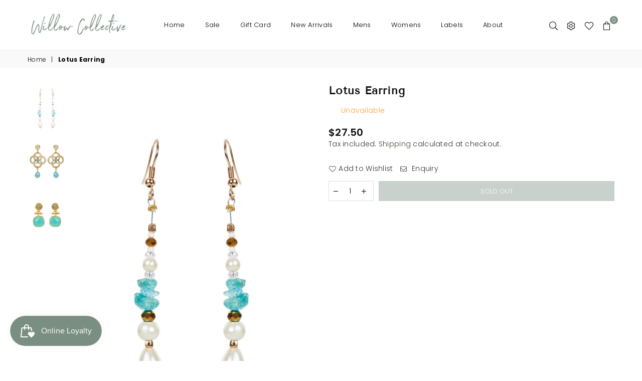

--- FILE ---
content_type: text/html; charset=utf-8
request_url: https://willowcollective.com.au/products/ebive_lotusearring_s22
body_size: 41270
content:
<!doctype html>
<html class="no-js" lang="en" >
<head><meta charset="utf-8">
  	<meta http-equiv="X-UA-Compatible" content="IE=edge,chrome=1">
    <meta name="viewport" content="width=device-width, initial-scale=1.0, maximum-scale=1.0, user-scalable=no">
    <meta name="theme-color" content="#000000">
    <meta name="format-detection" content="telephone=no">
    <link rel="canonical" href="https://willowcollective.com.au/products/ebive_lotusearring_s22">
  	<link rel="dns-prefetch" href="https://willowcollective.com.au" crossorigin>
    <link rel="dns-prefetch" href="https://willow-collective-mudgee.myshopify.com" crossorigin>
    <link rel="dns-prefetch" href="https://cdn.shopify.com" crossorigin>
    <link rel="dns-prefetch" href="https://fonts.shopifycdn.com" crossorigin>
    <link rel="dns-prefetch" href="https://fonts.googleapis.com" crossorigin>
  	<link rel="preconnect" href="https//fonts.shopifycdn.com/" crossorigin>
    <link rel="preconnect" href="https//cdn.shopify.com" crossorigin>
  	<link rel="preconnect" href="https://monorail-edge.shopifysvc.com">
  	<link rel="preconnect" href="https//ajax.googleapis.com">
  
  	
  		<link rel="preload" as="style" href="//willowcollective.com.au/cdn/shop/t/44/assets/theme.css?v=164063259860116689371755573632">
  	
  
  	<link rel="preload" href="//willowcollective.com.au/cdn/shop/t/44/assets/jquery.min.js?v=56365911735810779081755477266" as="script">
  	<link rel="preload" href="//willowcollective.com.au/cdn/shop/t/44/assets/vendor.min.js?v=79539066404598467141755477266" as="script"><link rel="shortcut icon" href="//willowcollective.com.au/cdn/shop/files/WC_Logo_Circle_Green_8457fc61-c42f-40b9-869f-cc0671286189_32x32.png?v=1649831744" type="image/png"><link rel="apple-touch-icon-precomposed" type="image/png" sizes="152x152" href="//willowcollective.com.au/cdn/shop/files/WC_Logo_Circle_Green_8457fc61-c42f-40b9-869f-cc0671286189_152x.png?v=1649831744"><title>Lotus Earring

  		&ndash; eb&ive
&ndash; Willow Collective Mudgee</title><meta name="description" content="The Lotus Earring collection will bring a contemporary and elegant element to your summer outfit. Vibrant natural stones are the main features of this drop earring, adding a polished finish to your outfit."><!-- /snippets/social-meta-tags.liquid -->
     <meta name="keywords" content="Willow Collective Mudgee, willowcollective.com.au" />
<meta name="author" content="Willow Collective">




<meta property="og:site_name" content="Willow Collective Mudgee">
<meta property="og:url" content="https://willowcollective.com.au/products/ebive_lotusearring_s22">
<meta property="og:title" content="Lotus Earring">
<meta property="og:type" content="product">
<meta property="og:description" content="The Lotus Earring collection will bring a contemporary and elegant element to your summer outfit. Vibrant natural stones are the main features of this drop earring, adding a polished finish to your outfit.">

  <meta property="og:price:amount" content="27.50">
  <meta property="og:price:currency" content="AUD">

<meta property="og:image" content="http://willowcollective.com.au/cdn/shop/products/2504001_1200x1200.jpg?v=1660022946"><meta property="og:image" content="http://willowcollective.com.au/cdn/shop/products/2504002_1200x1200.jpg?v=1660022953"><meta property="og:image" content="http://willowcollective.com.au/cdn/shop/products/2504003_1200x1200.jpg?v=1660022952">
<meta property="og:image:secure_url" content="https://willowcollective.com.au/cdn/shop/products/2504001_1200x1200.jpg?v=1660022946"><meta property="og:image:secure_url" content="https://willowcollective.com.au/cdn/shop/products/2504002_1200x1200.jpg?v=1660022953"><meta property="og:image:secure_url" content="https://willowcollective.com.au/cdn/shop/products/2504003_1200x1200.jpg?v=1660022952">


<meta name="twitter:card" content="summary_large_image">
<meta name="twitter:title" content="Lotus Earring">
<meta name="twitter:description" content="The Lotus Earring collection will bring a contemporary and elegant element to your summer outfit. Vibrant natural stones are the main features of this drop earring, adding a polished finish to your outfit.">

<link rel="preload" as="font" href="//willowcollective.com.au/cdn/fonts/poppins/poppins_n3.05f58335c3209cce17da4f1f1ab324ebe2982441.woff2" type="font/woff2" crossorigin><link rel="preload" as="font" href="//willowcollective.com.au/cdn/fonts/poppins/poppins_n3.05f58335c3209cce17da4f1f1ab324ebe2982441.woff2" type="font/woff2" crossorigin><link rel="preload" as="font" href="//willowcollective.com.au/cdn/fonts/poppins/poppins_n6.aa29d4918bc243723d56b59572e18228ed0786f6.woff2" type="font/woff2" crossorigin><link rel="preload" as="font" href="//willowcollective.com.au/cdn/fonts/poppins/poppins_n7.56758dcf284489feb014a026f3727f2f20a54626.woff2" type="font/woff2" crossorigin><link rel="preload" as="font" href="//willowcollective.com.au/cdn/fonts/tenor_sans/tenorsans_n4.966071a72c28462a9256039d3e3dc5b0cf314f65.woff2" type="font/woff2" crossorigin><style type="text/css">*,::after,::before{box-sizing:border-box}article,aside,details,figcaption,figure,footer,header,hgroup,main,menu,nav,section,summary{display:block}body,button,input,select,textarea{font-family:arial;-webkit-font-smoothing:antialiased;-webkit-text-size-adjust:100%}a{background-color:transparent}a,a:after,a:before{transition:all .3s ease-in-out}b,strong{font-weight:700;}em{font-style:italic}small{font-size:80%}sub,sup{font-size:75%;line-height:0;position:relative;vertical-align:baseline}sup{top:-.5em}sub{bottom:-.25em}img{max-width:100%;border:0}button,input,optgroup,select,textarea{color:inherit;font:inherit;margin:0;outline:0}button[disabled],input[disabled]{cursor:default}.mb0{margin-bottom:0!important}.mb10{margin-bottom:10px!important}.mb20{margin-bottom:20px!important}[type=button]::-moz-focus-inner,[type=reset]::-moz-focus-inner,[type=submit]::-moz-focus-inner,button::-moz-focus-inner{border-style:none;padding:0}[type=button]:-moz-focusring,[type=reset]:-moz-focusring,[type=submit]:-moz-focusring,button:-moz-focusring{outline:1px dotted ButtonText}input[type=email],input[type=number],input[type=password],input[type=search]{-webkit-appearance:none;-moz-appearance:none}table{width:100%;border-collapse:collapse;border-spacing:0}td,th{padding:0}textarea{overflow:auto;-webkit-appearance:none;-moz-appearance:none}.uppercase{text-transform:uppercase}.lowercase{text-transform:lowercase}.capitalize{text-transform:capitalize}[tabindex='-1']:focus{outline:0}a,img{outline:0!important;border:0}[role=button],a,button,input,label,select,textarea{touch-action:manipulation}.flex{display:flex}.flex-item{flex:1}.clearfix::after{content:'';display:table;clear:both}.clear{clear:both}.icon__fallback-text,.visually-hidden{position:absolute!important;overflow:hidden;clip:rect(0 0 0 0);height:1px;width:1px;margin:-1px;padding:0;border:0}.visibility-hidden{visibility:hidden}.js-focus-hidden:focus{outline:0}.no-js:not(html){display:none}.no-js .no-js:not(html){display:block}.no-js .js{display:none}.skip-link:focus{clip:auto;width:auto;height:auto;margin:0;color:#111;background-color:#fff;padding:10px;opacity:1;z-index:10000;transition:none}blockquote{background:#f8f8f8;font-weight:600;font-size:15px;font-style:normal;text-align:center;padding:0 30px;margin:0}.rte blockquote{padding:25px;margin-bottom:20px}blockquote p+cite{margin-top:7.5px}blockquote cite{display:block;font-size:13px;font-style:inherit}code,pre{font-family:Consolas,monospace;font-size:1em}pre{overflow:auto}.rte:last-child{margin-bottom:0}.rte .h1,.rte .h2,.rte .h3,.rte .h4,.rte .h5,.rte .h6,.rte h1,.rte h2,.rte h3,.rte h4,.rte h5,.rte h6{margin-top:15px;margin-bottom:7.5px}.rte .h1:first-child,.rte .h2:first-child,.rte .h3:first-child,.rte .h4:first-child,.rte .h5:first-child,.rte .h6:first-child,.rte h1:first-child,.rte h2:first-child,.rte h3:first-child,.rte h4:first-child,.rte h5:first-child,.rte h6:first-child{margin-top:0}.rte li{margin-bottom:4px;list-style:inherit}.rte li:last-child{margin-bottom:0}.rte-setting{margin-bottom:11.11111px}.rte-setting:last-child{margin-bottom:0}p:last-child{margin-bottom:0}li{list-style:none}.fine-print{font-size:1.07692em;font-style:italic;margin:20px 0}.txt--minor{font-size:80%}.txt--emphasis{font-style:italic}.icon{display:inline-block;width:20px;height:20px;vertical-align:middle;fill:currentColor}.no-svg .icon{display:none}svg.icon:not(.icon--full-color) circle,svg.icon:not(.icon--full-color) ellipse,svg.icon:not(.icon--full-color) g,svg.icon:not(.icon--full-color) line,svg.icon:not(.icon--full-color) path,svg.icon:not(.icon--full-color) polygon,svg.icon:not(.icon--full-color) polyline,svg.icon:not(.icon--full-color) rect,symbol.icon:not(.icon--full-color) circle,symbol.icon:not(.icon--full-color) ellipse,symbol.icon:not(.icon--full-color) g,symbol.icon:not(.icon--full-color) line,symbol.icon:not(.icon--full-color) path,symbol.icon:not(.icon--full-color) polygon,symbol.icon:not(.icon--full-color) polyline,symbol.icon:not(.icon--full-color) rect{fill:inherit;stroke:inherit}.no-svg .icon__fallback-text{position:static!important;overflow:inherit;clip:none;height:auto;width:auto;margin:0}ol,ul{margin:0;padding:0}ol{list-style:decimal}.list--inline{padding:0;margin:0}.list--inline li{display:inline-block;margin-bottom:0;vertical-align:middle}.rte img{height:auto}.rte table{table-layout:fixed}.rte ol,.rte ul{margin:20px 0 30px 30px}.rte ol.list--inline,.rte ul.list--inline{margin-left:0}.rte ul{list-style:disc outside}.rte ul ul{list-style:circle outside}.rte ul ul ul{list-style:square outside}.rte a:not(.btn){padding-bottom:1px}.text-center .rte ol,.text-center .rte ul,.text-center.rte ol,.text-center.rte ul{margin-left:0;list-style-position:inside}.rte__table-wrapper{max-width:100%;overflow:auto;-webkit-overflow-scrolling:touch}svg:not(:root){overflow:hidden}.video-wrapper{position:relative;overflow:hidden;max-width:100%;padding-bottom:56.25%;height:0;height:auto}.video-wrapper iframe{position:absolute;top:0;left:0;width:100%;height:100%}form{margin:0}legend{border:0;padding:0}button{cursor:pointer}input[type=submit]{cursor:pointer}input[type=text]{-webkit-appearance:none;-moz-appearance:none}[type=checkbox]+label,[type=radio]+label{display:inline-block;margin-bottom:0}label[for]{cursor:pointer}textarea{min-height:100px}input[type=checkbox],input[type=radio]{margin:0 5px 0 0;vertical-align:middle}select::-ms-expand{display:none}.label--hidden{position:absolute;height:0;width:0;margin-bottom:0;overflow:hidden;clip:rect(1px,1px,1px,1px)}.ie9 .label--hidden{position:static;height:auto;width:auto;margin-bottom:2px;overflow:visible;clip:initial}.form-vertical input,.form-vertical select,.form-vertical textarea{display:block;width:100%}.form-vertical [type=checkbox],.form-vertical [type=radio]{display:inline-block;width:auto;margin-right:5px}.form-vertical .btn,.form-vertical [type=submit]{display:inline-block;width:auto}.grid--table{display:table;table-layout:fixed;width:100%}.grid--table>.grid__item{float:none;display:table-cell;vertical-align:middle}.is-transitioning{display:block!important;visibility:visible!important}.mr0{margin:0 !important;}.pd0{ padding:0 !important;} .grid{list-style:none;margin:0 -15px;padding:0}.grid::after{content:'';display:table;clear:both}.grid__item{float:left;padding-left:15px;padding-right:15px;width:100%}@media only screen and (max-width:1024px){.grid{margin:0 -7.5px}.grid__item{padding-left:7.5px;padding-right:7.5px}}.grid__item[class*="--push"]{position:relative}.grid--rev{direction:rtl;text-align:left}.grid--rev>.grid__item{direction:ltr;text-align:left;float:right}.col-1,.one-whole{width:100%}.col-2,.five-tenths,.four-eighths,.one-half,.three-sixths,.two-quarters,.wd-50{width:50%}.col-3,.one-third,.two-sixths{width:33.33333%}.four-sixths,.two-thirds{width:66.66667%}.col-4,.one-quarter,.two-eighths{width:25%}.six-eighths,.three-quarters{width:75%}.col-5,.one-fifth,.two-tenths{width:20%}.four-tenths,.two-fifths,.wd-40{width:40%}.six-tenths,.three-fifths,.wd-60{width:60%}.eight-tenths,.four-fifths,.wd-80{width:80%}.one-sixth{width:16.66667%}.five-sixths{width:83.33333%}.one-seventh{width:14.28571%}.one-eighth{width:12.5%}.three-eighths{width:37.5%}.five-eighths{width:62.5%}.seven-eighths{width:87.5%}.one-nineth{width:11.11111%}.one-tenth{width:10%}.three-tenths,.wd-30{width:30%}.seven-tenths,.wd-70{width:70%}.nine-tenths,.wd-90{width:90%}.show{display:block!important}.hide{display:none!important}.text-left{text-align:left!important}.text-right{text-align:right!important}.text-center{text-align:center!important}@media only screen and (min-width:767px){.medium-up--one-whole{width:100%}.medium-up--five-tenths,.medium-up--four-eighths,.medium-up--one-half,.medium-up--three-sixths,.medium-up--two-quarters{width:50%}.medium-up--one-third,.medium-up--two-sixths{width:33.33333%}.medium-up--four-sixths,.medium-up--two-thirds{width:66.66667%}.medium-up--one-quarter,.medium-up--two-eighths{width:25%}.medium-up--six-eighths,.medium-up--three-quarters{width:75%}.medium-up--one-fifth,.medium-up--two-tenths{width:20%}.medium-up--four-tenths,.medium-up--two-fifths{width:40%}.medium-up--six-tenths,.medium-up--three-fifths{width:60%}.medium-up--eight-tenths,.medium-up--four-fifths{width:80%}.medium-up--one-sixth{width:16.66667%}.medium-up--five-sixths{width:83.33333%}.medium-up--one-seventh{width:14.28571%}.medium-up--one-eighth{width:12.5%}.medium-up--three-eighths{width:37.5%}.medium-up--five-eighths{width:62.5%}.medium-up--seven-eighths{width:87.5%}.medium-up--one-nineth{width:11.11111%}.medium-up--one-tenth{width:10%}.medium-up--three-tenths{width:30%}.medium-up--seven-tenths{width:70%}.medium-up--nine-tenths{width:90%}.grid--uniform .medium-up--five-tenths:nth-child(2n+1),.grid--uniform .medium-up--four-eighths:nth-child(2n+1),.grid--uniform .medium-up--one-eighth:nth-child(8n+1),.grid--uniform .medium-up--one-fifth:nth-child(5n+1),.grid--uniform .medium-up--one-half:nth-child(2n+1),.grid--uniform .medium-up--one-quarter:nth-child(4n+1),.grid--uniform .medium-up--one-seventh:nth-child(7n+1),.grid--uniform .medium-up--one-sixth:nth-child(6n+1),.grid--uniform .medium-up--one-third:nth-child(3n+1),.grid--uniform .medium-up--three-sixths:nth-child(2n+1),.grid--uniform .medium-up--two-eighths:nth-child(4n+1),.grid--uniform .medium-up--two-sixths:nth-child(3n+1){clear:both}.medium-up--show{display:block!important}.medium-up--hide{display:none!important}.medium-up--text-left{text-align:left!important}.medium-up--text-right{text-align:right!important}.medium-up--text-center{text-align:center!important}}@media only screen and (min-width:1025px){.large-up--one-whole{width:100%}.large-up--five-tenths,.large-up--four-eighths,.large-up--one-half,.large-up--three-sixths,.large-up--two-quarters{width:50%}.large-up--one-third,.large-up--two-sixths{width:33.33333%}.large-up--four-sixths,.large-up--two-thirds{width:66.66667%}.large-up--one-quarter,.large-up--two-eighths{width:25%}.large-up--six-eighths,.large-up--three-quarters{width:75%}.large-up--one-fifth,.large-up--two-tenths{width:20%}.large-up--four-tenths,.large-up--two-fifths{width:40%}.large-up--six-tenths,.large-up--three-fifths{width:60%}.large-up--eight-tenths,.large-up--four-fifths{width:80%}.large-up--one-sixth{width:16.66667%}.large-up--five-sixths{width:83.33333%}.large-up--one-seventh{width:14.28571%}.large-up--one-eighth{width:12.5%}.large-up--three-eighths{width:37.5%}.large-up--five-eighths{width:62.5%}.large-up--seven-eighths{width:87.5%}.large-up--one-nineth{width:11.11111%}.large-up--one-tenth{width:10%}.large-up--three-tenths{width:30%}.large-up--seven-tenths{width:70%}.large-up--nine-tenths{width:90%}.grid--uniform .large-up--five-tenths:nth-child(2n+1),.grid--uniform .large-up--four-eighths:nth-child(2n+1),.grid--uniform .large-up--one-eighth:nth-child(8n+1),.grid--uniform .large-up--one-fifth:nth-child(5n+1),.grid--uniform .large-up--one-half:nth-child(2n+1),.grid--uniform .large-up--one-quarter:nth-child(4n+1),.grid--uniform .large-up--one-seventh:nth-child(7n+1),.grid--uniform .large-up--one-sixth:nth-child(6n+1),.grid--uniform .large-up--one-third:nth-child(3n+1),.grid--uniform .large-up--three-sixths:nth-child(2n+1),.grid--uniform .large-up--two-eighths:nth-child(4n+1),.grid--uniform .large-up--two-sixths:nth-child(3n+1){clear:both}.large-up--show{display:block!important}.large-up--hide{display:none!important}.large-up--text-left{text-align:left!important}.large-up--text-right{text-align:right!important}.large-up--text-center{text-align:center!important}}@media only screen and (min-width:1280px){.widescreen--one-whole{width:100%}.widescreen--five-tenths,.widescreen--four-eighths,.widescreen--one-half,.widescreen--three-sixths,.widescreen--two-quarters{width:50%}.widescreen--one-third,.widescreen--two-sixths{width:33.33333%}.widescreen--four-sixths,.widescreen--two-thirds{width:66.66667%}.widescreen--one-quarter,.widescreen--two-eighths{width:25%}.widescreen--six-eighths,.widescreen--three-quarters{width:75%}.widescreen--one-fifth,.widescreen--two-tenths{width:20%}.widescreen--four-tenths,.widescreen--two-fifths{width:40%}.widescreen--six-tenths,.widescreen--three-fifths{width:60%}.widescreen--eight-tenths,.widescreen--four-fifths{width:80%}.widescreen--one-sixth{width:16.66667%}.widescreen--five-sixths{width:83.33333%}.widescreen--one-seventh{width:14.28571%}.widescreen--one-eighth{width:12.5%}.widescreen--three-eighths{width:37.5%}.widescreen--five-eighths{width:62.5%}.widescreen--seven-eighths{width:87.5%}.widescreen--one-nineth{width:11.11111%}.widescreen--one-tenth{width:10%}.widescreen--three-tenths{width:30%}.widescreen--seven-tenths{width:70%}.widescreen--nine-tenths{width:90%}.grid--uniform .widescreen--five-tenths:nth-child(2n+1),.grid--uniform .widescreen--four-eighths:nth-child(2n+1),.grid--uniform .widescreen--one-eighth:nth-child(8n+1),.grid--uniform .widescreen--one-fifth:nth-child(5n+1),.grid--uniform .widescreen--one-half:nth-child(2n+1),.grid--uniform .widescreen--one-quarter:nth-child(4n+1),.grid--uniform .widescreen--one-seventh:nth-child(7n+1),.grid--uniform .widescreen--one-sixth:nth-child(6n+1),.grid--uniform .widescreen--one-third:nth-child(3n+1),.grid--uniform .widescreen--three-sixths:nth-child(2n+1),.grid--uniform .widescreen--two-eighths:nth-child(4n+1),.grid--uniform .widescreen--two-sixths:nth-child(3n+1){clear:both}.widescreen--show{display:block!important}.widescreen--hide{display:none!important}.widescreen--text-left{text-align:left!important}.widescreen--text-right{text-align:right!important}.widescreen--text-center{text-align:center!important}}@media only screen and (min-width:1025px) and (max-width:1279px){.large--one-whole{width:100%}.large--five-tenths,.large--four-eighths,.large--one-half,.large--three-sixths,.large--two-quarters{width:50%}.large--one-third,.large--two-sixths{width:33.33333%}.large--four-sixths,.large--two-thirds{width:66.66667%}.large--one-quarter,.large--two-eighths{width:25%}.large--six-eighths,.large--three-quarters{width:75%}.large--one-fifth,.large--two-tenths{width:20%}.large--four-tenths,.large--two-fifths{width:40%}.large--six-tenths,.large--three-fifths{width:60%}.large--eight-tenths,.large--four-fifths{width:80%}.large--one-sixth{width:16.66667%}.large--five-sixths{width:83.33333%}.large--one-seventh{width:14.28571%}.large--one-eighth{width:12.5%}.large--three-eighths{width:37.5%}.large--five-eighths{width:62.5%}.large--seven-eighths{width:87.5%}.large--one-nineth{width:11.11111%}.large--one-tenth{width:10%}.large--three-tenths{width:30%}.large--seven-tenths{width:70%}.large--nine-tenths{width:90%}.grid--uniform .large--five-tenths:nth-child(2n+1),.grid--uniform .large--four-eighths:nth-child(2n+1),.grid--uniform .large--one-eighth:nth-child(8n+1),.grid--uniform .large--one-fifth:nth-child(5n+1),.grid--uniform .large--one-half:nth-child(2n+1),.grid--uniform .large--one-quarter:nth-child(4n+1),.grid--uniform .large--one-seventh:nth-child(7n+1),.grid--uniform .large--one-sixth:nth-child(6n+1),.grid--uniform .large--one-third:nth-child(3n+1),.grid--uniform .large--three-sixths:nth-child(2n+1),.grid--uniform .large--two-eighths:nth-child(4n+1),.grid--uniform .large--two-sixths:nth-child(3n+1){clear:both}.large--show{display:block!important}.large--hide{display:none!important}.large--text-left{text-align:left!important}.large--text-right{text-align:right!important}.large--text-center{text-align:center!important}}@media only screen and (min-width:767px) and (max-width:1024px){.medium--one-whole{width:100%}.medium--five-tenths,.medium--four-eighths,.medium--one-half,.medium--three-sixths,.medium--two-quarters{width:50%}.medium--one-third,.medium--two-sixths{width:33.33333%}.medium--four-sixths,.medium--two-thirds{width:66.66667%}.medium--one-quarter,.medium--two-eighths{width:25%}.medium--six-eighths,.medium--three-quarters{width:75%}.medium--one-fifth,.medium--two-tenths{width:20%}.medium--four-tenths,.medium--two-fifths{width:40%}.medium--six-tenths,.medium--three-fifths{width:60%}.medium--eight-tenths,.medium--four-fifths{width:80%}.medium--one-sixth{width:16.66667%}.medium--five-sixths{width:83.33333%}.medium--one-seventh{width:14.28571%}.medium--one-eighth{width:12.5%}.medium--three-eighths{width:37.5%}.medium--five-eighths{width:62.5%}.medium--seven-eighths{width:87.5%}.medium--one-nineth{width:11.11111%}.medium--one-tenth{width:10%}.medium--three-tenths{width:30%}.medium--seven-tenths{width:70%}.medium--nine-tenths{width:90%}.grid--uniform .medium--five-tenths:nth-child(2n+1),.grid--uniform .medium--four-eighths:nth-child(2n+1),.grid--uniform .medium--one-eighth:nth-child(8n+1),.grid--uniform .medium--one-fifth:nth-child(5n+1),.grid--uniform .medium--one-half:nth-child(2n+1),.grid--uniform .medium--one-quarter:nth-child(4n+1),.grid--uniform .medium--one-seventh:nth-child(7n+1),.grid--uniform .medium--one-sixth:nth-child(6n+1),.grid--uniform .medium--one-third:nth-child(3n+1),.grid--uniform .medium--three-sixths:nth-child(2n+1),.grid--uniform .medium--two-eighths:nth-child(4n+1),.grid--uniform .medium--two-sixths:nth-child(3n+1){clear:both}.medium--show{display:block!important}.medium--hide{display:none!important}.medium--text-left{text-align:left!important}.medium--text-right{text-align:right!important}.medium--text-center{text-align:center!important}}@media only screen and (max-width:766px){.grid{margin:0 -5px}.grid__item{padding-left:5px;padding-right:5px}.small--one-whole{width:100%}.small--five-tenths,.small--four-eighths,.small--one-half,.small--three-sixths,.small--two-quarters{width:50%}.small--one-third,.small--two-sixths{width:33.33333%}.small--four-sixths,.small--two-thirds{width:66.66667%}.small--one-quarter,.small--two-eighths{width:25%}.small--six-eighths,.small--three-quarters{width:75%}.small--one-fifth,.small--two-tenths{width:20%}.small--four-tenths,.small--two-fifths{width:40%}.small--six-tenths,.small--three-fifths{width:60%}.small--eight-tenths,.small--four-fifths{width:80%}.small--one-sixth{width:16.66667%}.small--five-sixths{width:83.33333%}.small--one-seventh{width:14.28571%}.small--one-eighth{width:12.5%}.small--three-eighths{width:37.5%}.small--five-eighths{width:62.5%}.small--seven-eighths{width:87.5%}.small--one-nineth{width:11.11111%}.small--one-tenth{width:10%}.small--three-tenths{width:30%}.small--seven-tenths{width:70%}.small--nine-tenths{width:90%}.grid--uniform .small--five-tenths:nth-child(2n+1),.grid--uniform .small--four-eighths:nth-child(2n+1),.grid--uniform .small--one-eighth:nth-child(8n+1),.grid--uniform .small--one-half:nth-child(2n+1),.grid--uniform .small--one-quarter:nth-child(4n+1),.grid--uniform .small--one-seventh:nth-child(7n+1),.grid--uniform .small--one-sixth:nth-child(6n+1),.grid--uniform .small--one-third:nth-child(3n+1),.grid--uniform .small--three-sixths:nth-child(2n+1),.grid--uniform .small--two-eighths:nth-child(4n+1),.grid--uniform .small--two-sixths:nth-child(3n+1),.grid--uniform.small--one-fifth:nth-child(5n+1){clear:both}.small--show{display:block!important}.small--hide{display:none!important}.small--text-left{text-align:left!important}.small--text-right{text-align:right!important}.small--text-center{text-align:center!important}}.grid-mr-0{margin:0}.grid-mr-1{margin:0 -.5px}.grid-mr-2{margin:0 -1px}.grid-mr-3{margin:0 -1.5px}.grid-mr-4{margin:0 -2px}.grid-mr-5{margin:0 -2.5px}.grid-mr-6{margin:0 -3px}.grid-mr-7{margin:0 -3.5px}.grid-mr-8{margin:0 -4px}.grid-mr-9{margin:0 -4.5px}.grid-mr-10{margin:0 -5px}.grid-mr-11{margin:0 -5.5px}.grid-mr-12{margin:0 -6px}.grid-mr-13{margin:0 -6.5px}.grid-mr-14{margin:0 -7px}.grid-mr-15{margin:0 -7.5px}.grid-mr-16{margin:0 -8px}.grid-mr-17{margin:0 -8.5px}.grid-mr-18{margin:0 -9px}.grid-mr-19{margin:0 -9.5px}.grid-mr-20{margin:0 -10px}.grid-mr-21{margin:0 -10.5px}.grid-mr-22{margin:0 -11px}.grid-mr-23{margin:0 -11.5px}.grid-mr-24{margin:0 -12px}.grid-mr-25{margin:0 -12.5px}.grid-mr-26{margin:0 -13px}.grid-mr-27{margin:0 -13.5px}.grid-mr-28{margin:0 -14px}.grid-mr-29{margin:0 -14.5px}.grid-mr-30{margin:0 -15px}.pd-1 .collection-grid-item{margin:0 .5px 1px}.pd-2 .collection-grid-item{margin:0 1px 2px}.pd-3 .collection-grid-item{margin:0 1.5px 3px}.pd-4 .collection-grid-item{margin:0 2px 4px}.pd-5 .collection-grid-item{margin:0 2.5px 5px}.pd-6 .collection-grid-item{margin:0 3px 6px}.pd-7 .collection-grid-item{margin:0 3.5px 7px}.pd-8 .collection-grid-item{margin:0 4px 8px}.pd-9 .collection-grid-item{margin:0 4.5px 9px}.pd-10 .collection-grid-item{margin:0 5px 10px}.pd-11 .collection-grid-item{margin:0 5.5px 11px}.pd-12 .collection-grid-item{margin:0 6px 12px}.pd-13 .collection-grid-item{margin:0 6.5px 13px}.pd-14 .collection-grid-item{margin:0 7px 14px}.pd-15 .collection-grid-item{margin:0 7.5px 15px}.pd-16 .collection-grid-item{margin:0 8px 16px}.pd-17 .collection-grid-item{margin:0 8.5px 17px}.pd-18 .collection-grid-item{margin:0 9px 18px}.pd-19 .collection-grid-item{margin:0 9.5px 19px}.pd-20 .collection-grid-item{margin:0 10px 20px}.pd-21 .collection-grid-item{margin:0 10.5px 21px}.pd-22 .collection-grid-item{margin:0 11px 22px}.pd-23 .collection-grid-item{margin:0 11.5px 23px}.pd-24 .collection-grid-item{margin:0 12px 24px}.pd-25 .collection-grid-item{margin:0 12.5px 25px}.pd-26 .collection-grid-item{margin:0 13px 26px}.pd-27 .collection-grid-item{margin:0 13.5px 27px}.pd-28 .collection-grid-item{margin:0 14px 28px}.pd-29 .collection-grid-item{margin:0 14.5px 29px}.pd-30 .collection-grid-item{margin:0 15px 30px}@media only screen and (max-width:766px){.pd-mb-1 .collection-grid-item{margin:0 .5px 1px}.pd-mb-2 .collection-grid-item{margin:0 1px 2px}.pd-mb-3 .collection-grid-item{margin:0 1.5px 3px}.pd-mb-4 .collection-grid-item{margin:0 2px 4px}.pd-mb-5 .collection-grid-item{margin:0 2.5px 5px}.pd-mb-6 .collection-grid-item{margin:0 3px 6px}.pd-mb-7 .collection-grid-item{margin:0 3.5px 7px}.pd-mb-8 .collection-grid-item{margin:0 4px 8px}.pd-mb-9 .collection-grid-item{margin:0 4.5px 9px}.pd-mb-10 .collection-grid-item{margin:0 5px 10px}.pd-mb-11 .collection-grid-item{margin:0 5.5px 11px}.pd-mb-12 .collection-grid-item{margin:0 6px 12px}.pd-mb-13 .collection-grid-item{margin:0 6.5px 13px}.pd-mb-14 .collection-grid-item{margin:0 7px 14px}.pd-mb-15 .collection-grid-item{margin:0 7.5px 15px}.pd-mb-16 .collection-grid-item{margin:0 8px 16px}.pd-mb-17 .collection-grid-item{margin:0 8.5px 17px}.pd-mb-18 .collection-grid-item{margin:0 9px 18px}.pd-mb-19 .collection-grid-item{margin:0 9.5px 19px}.pd-mb-20 .collection-grid-item{margin:0 10px 20px}.pd-mb-21 .collection-grid-item{margin:0 10.5px 21px}.pd-mb-22 .collection-grid-item{margin:0 11px 22px}.pd-mb-23 .collection-grid-item{margin:0 11.5px 23px}.pd-mb-24 .collection-grid-item{margin:0 12px 24px}.pd-mb-25 .collection-grid-item{margin:0 12.5px 25px}.pd-mb-26 .collection-grid-item{margin:0 13px 26px}.pd-mb-27 .collection-grid-item{margin:0 13.5px 27px}.pd-mb-28 .collection-grid-item{margin:0 14px 28px}.pd-mb-29 .collection-grid-item{margin:0 14.5px 29px}.pd-mb-30 .collection-grid-item{margin:0 15px 30px}}@font-face {font-family: Poppins;font-weight: 300;font-style: normal;font-display: swap;src: url("//willowcollective.com.au/cdn/fonts/poppins/poppins_n3.05f58335c3209cce17da4f1f1ab324ebe2982441.woff2") format("woff2"), url("//willowcollective.com.au/cdn/fonts/poppins/poppins_n3.6971368e1f131d2c8ff8e3a44a36b577fdda3ff5.woff") format("woff");}@font-face {font-family: Poppins;font-weight: 300;font-style: normal;font-display: swap;src: url("//willowcollective.com.au/cdn/fonts/poppins/poppins_n3.05f58335c3209cce17da4f1f1ab324ebe2982441.woff2") format("woff2"), url("//willowcollective.com.au/cdn/fonts/poppins/poppins_n3.6971368e1f131d2c8ff8e3a44a36b577fdda3ff5.woff") format("woff");}@font-face {font-family: Poppins;font-weight: 600;font-style: normal;font-display: swap;src: url("//willowcollective.com.au/cdn/fonts/poppins/poppins_n6.aa29d4918bc243723d56b59572e18228ed0786f6.woff2") format("woff2"), url("//willowcollective.com.au/cdn/fonts/poppins/poppins_n6.5f815d845fe073750885d5b7e619ee00e8111208.woff") format("woff");}@font-face {font-family: Poppins;font-weight: 700;font-style: normal;font-display: swap;src: url("//willowcollective.com.au/cdn/fonts/poppins/poppins_n7.56758dcf284489feb014a026f3727f2f20a54626.woff2") format("woff2"), url("//willowcollective.com.au/cdn/fonts/poppins/poppins_n7.f34f55d9b3d3205d2cd6f64955ff4b36f0cfd8da.woff") format("woff");}@font-face {font-family: "Tenor Sans";font-weight: 400;font-style: normal;font-display: swap;src: url("//willowcollective.com.au/cdn/fonts/tenor_sans/tenorsans_n4.966071a72c28462a9256039d3e3dc5b0cf314f65.woff2") format("woff2"), url("//willowcollective.com.au/cdn/fonts/tenor_sans/tenorsans_n4.2282841d948f9649ba5c3cad6ea46df268141820.woff") format("woff");}</style>  <link rel="stylesheet" href="//willowcollective.com.au/cdn/shop/t/44/assets/theme.css?v=164063259860116689371755573632" type="text/css" media="all">      <script src="//willowcollective.com.au/cdn/shop/t/44/assets/jquery.min.js?v=56365911735810779081755477266"defer="defer"></script><script>var theme = {strings:{addToCart:"Add to cart",soldOut:"Sold out",unavailable:"Unavailable",showMore:"Show More",showLess:"Show Less"},mlcurrency:false,moneyFormat:"${{amount}}",currencyFormat:"money_with_currency_format",shopCurrency:"AUD",autoCurrencies:true,money_currency_format:"${{amount}} AUD",money_format:"${{amount}}",ajax_cart:true,fixedHeader:true,animation:false,animationMobile:true,searchresult:"See all results",wlAvailable:"Available in Wishlist",rtl:false,days:"Days",hours:"Hrs",minuts:"Min",seconds:"Sec",};document.documentElement.className = document.documentElement.className.replace('no-js', 'js');var Metatheme = null,thm = 'Avone', shpeml = 'info@willowcollective.com.au', dmn = window.location.hostname;</script><script src="//willowcollective.com.au/cdn/shop/t/44/assets/vendor.min.js?v=79539066404598467141755477266" defer="defer"></script>
<script>window.performance && window.performance.mark && window.performance.mark('shopify.content_for_header.start');</script><meta name="google-site-verification" content="dc5Uuqh_2c5PpTGLtzwRQzU-auyy-qaWpVBA9-LT0WE">
<meta id="shopify-digital-wallet" name="shopify-digital-wallet" content="/27603664985/digital_wallets/dialog">
<meta name="shopify-checkout-api-token" content="41733a60b69531a00ec7247139923916">
<meta id="in-context-paypal-metadata" data-shop-id="27603664985" data-venmo-supported="false" data-environment="production" data-locale="en_US" data-paypal-v4="true" data-currency="AUD">
<link rel="alternate" type="application/json+oembed" href="https://willowcollective.com.au/products/ebive_lotusearring_s22.oembed">
<script async="async" data-src="/checkouts/internal/preloads.js?locale=en-AU"></script>
<link rel="preconnect" href="https://shop.app" crossorigin="anonymous">
<script async="async" data-src="https://shop.app/checkouts/internal/preloads.js?locale=en-AU&shop_id=27603664985" crossorigin="anonymous"></script>
<script id="apple-pay-shop-capabilities" type="application/json">{"shopId":27603664985,"countryCode":"AU","currencyCode":"AUD","merchantCapabilities":["supports3DS"],"merchantId":"gid:\/\/shopify\/Shop\/27603664985","merchantName":"Willow Collective Mudgee","requiredBillingContactFields":["postalAddress","email","phone"],"requiredShippingContactFields":["postalAddress","email","phone"],"shippingType":"shipping","supportedNetworks":["visa","masterCard","amex","jcb"],"total":{"type":"pending","label":"Willow Collective Mudgee","amount":"1.00"},"shopifyPaymentsEnabled":true,"supportsSubscriptions":true}</script>
<script id="shopify-features" type="application/json">{"accessToken":"41733a60b69531a00ec7247139923916","betas":["rich-media-storefront-analytics"],"domain":"willowcollective.com.au","predictiveSearch":true,"shopId":27603664985,"locale":"en"}</script>
<script>var Shopify = Shopify || {};
Shopify.shop = "willow-collective-mudgee.myshopify.com";
Shopify.locale = "en";
Shopify.currency = {"active":"AUD","rate":"1.0"};
Shopify.country = "AU";
Shopify.theme = {"name":"Spring 25","id":138522067033,"schema_name":null,"schema_version":null,"theme_store_id":null,"role":"main"};
Shopify.theme.handle = "null";
Shopify.theme.style = {"id":null,"handle":null};
Shopify.cdnHost = "willowcollective.com.au/cdn";
Shopify.routes = Shopify.routes || {};
Shopify.routes.root = "/";</script>
<script type="module">!function(o){(o.Shopify=o.Shopify||{}).modules=!0}(window);</script>
<script>!function(o){function n(){var o=[];function n(){o.push(Array.prototype.slice.apply(arguments))}return n.q=o,n}var t=o.Shopify=o.Shopify||{};t.loadFeatures=n(),t.autoloadFeatures=n()}(window);</script>
<script>
  window.ShopifyPay = window.ShopifyPay || {};
  window.ShopifyPay.apiHost = "shop.app\/pay";
  window.ShopifyPay.redirectState = null;
</script>
<script id="shop-js-analytics" type="application/json">{"pageType":"product"}</script>
<script defer="defer" async type="module" src="//willowcollective.com.au/cdn/shopifycloud/shop-js/modules/v2/client.init-shop-cart-sync_DtuiiIyl.en.esm.js"></script>
<script defer="defer" async type="module" src="//willowcollective.com.au/cdn/shopifycloud/shop-js/modules/v2/chunk.common_CUHEfi5Q.esm.js"></script>
<script type="module">
  await import("//willowcollective.com.au/cdn/shopifycloud/shop-js/modules/v2/client.init-shop-cart-sync_DtuiiIyl.en.esm.js");
await import("//willowcollective.com.au/cdn/shopifycloud/shop-js/modules/v2/chunk.common_CUHEfi5Q.esm.js");

  window.Shopify.SignInWithShop?.initShopCartSync?.({"fedCMEnabled":true,"windoidEnabled":true});

</script>
<script>
  window.Shopify = window.Shopify || {};
  if (!window.Shopify.featureAssets) window.Shopify.featureAssets = {};
  window.Shopify.featureAssets['shop-js'] = {"shop-cart-sync":["modules/v2/client.shop-cart-sync_DFoTY42P.en.esm.js","modules/v2/chunk.common_CUHEfi5Q.esm.js"],"init-fed-cm":["modules/v2/client.init-fed-cm_D2UNy1i2.en.esm.js","modules/v2/chunk.common_CUHEfi5Q.esm.js"],"init-shop-email-lookup-coordinator":["modules/v2/client.init-shop-email-lookup-coordinator_BQEe2rDt.en.esm.js","modules/v2/chunk.common_CUHEfi5Q.esm.js"],"shop-cash-offers":["modules/v2/client.shop-cash-offers_3CTtReFF.en.esm.js","modules/v2/chunk.common_CUHEfi5Q.esm.js","modules/v2/chunk.modal_BewljZkx.esm.js"],"shop-button":["modules/v2/client.shop-button_C6oxCjDL.en.esm.js","modules/v2/chunk.common_CUHEfi5Q.esm.js"],"init-windoid":["modules/v2/client.init-windoid_5pix8xhK.en.esm.js","modules/v2/chunk.common_CUHEfi5Q.esm.js"],"avatar":["modules/v2/client.avatar_BTnouDA3.en.esm.js"],"init-shop-cart-sync":["modules/v2/client.init-shop-cart-sync_DtuiiIyl.en.esm.js","modules/v2/chunk.common_CUHEfi5Q.esm.js"],"shop-toast-manager":["modules/v2/client.shop-toast-manager_BYv_8cH1.en.esm.js","modules/v2/chunk.common_CUHEfi5Q.esm.js"],"pay-button":["modules/v2/client.pay-button_FnF9EIkY.en.esm.js","modules/v2/chunk.common_CUHEfi5Q.esm.js"],"shop-login-button":["modules/v2/client.shop-login-button_CH1KUpOf.en.esm.js","modules/v2/chunk.common_CUHEfi5Q.esm.js","modules/v2/chunk.modal_BewljZkx.esm.js"],"init-customer-accounts-sign-up":["modules/v2/client.init-customer-accounts-sign-up_aj7QGgYS.en.esm.js","modules/v2/client.shop-login-button_CH1KUpOf.en.esm.js","modules/v2/chunk.common_CUHEfi5Q.esm.js","modules/v2/chunk.modal_BewljZkx.esm.js"],"init-shop-for-new-customer-accounts":["modules/v2/client.init-shop-for-new-customer-accounts_NbnYRf_7.en.esm.js","modules/v2/client.shop-login-button_CH1KUpOf.en.esm.js","modules/v2/chunk.common_CUHEfi5Q.esm.js","modules/v2/chunk.modal_BewljZkx.esm.js"],"init-customer-accounts":["modules/v2/client.init-customer-accounts_ppedhqCH.en.esm.js","modules/v2/client.shop-login-button_CH1KUpOf.en.esm.js","modules/v2/chunk.common_CUHEfi5Q.esm.js","modules/v2/chunk.modal_BewljZkx.esm.js"],"shop-follow-button":["modules/v2/client.shop-follow-button_CMIBBa6u.en.esm.js","modules/v2/chunk.common_CUHEfi5Q.esm.js","modules/v2/chunk.modal_BewljZkx.esm.js"],"lead-capture":["modules/v2/client.lead-capture_But0hIyf.en.esm.js","modules/v2/chunk.common_CUHEfi5Q.esm.js","modules/v2/chunk.modal_BewljZkx.esm.js"],"checkout-modal":["modules/v2/client.checkout-modal_BBxc70dQ.en.esm.js","modules/v2/chunk.common_CUHEfi5Q.esm.js","modules/v2/chunk.modal_BewljZkx.esm.js"],"shop-login":["modules/v2/client.shop-login_hM3Q17Kl.en.esm.js","modules/v2/chunk.common_CUHEfi5Q.esm.js","modules/v2/chunk.modal_BewljZkx.esm.js"],"payment-terms":["modules/v2/client.payment-terms_CAtGlQYS.en.esm.js","modules/v2/chunk.common_CUHEfi5Q.esm.js","modules/v2/chunk.modal_BewljZkx.esm.js"]};
</script>
<script>(function() {
  var isLoaded = false;
  function asyncLoad() {
    if (isLoaded) return;
    isLoaded = true;
    var urls = ["https:\/\/chimpstatic.com\/mcjs-connected\/js\/users\/30265f6ce9fd879f0cee7296b\/1f2f04d0326d028beed2cd30a.js?shop=willow-collective-mudgee.myshopify.com","https:\/\/cdn.nfcube.com\/instafeed-b5077f5425271bfe675ca7938b0d0f8c.js?shop=willow-collective-mudgee.myshopify.com","https:\/\/cdn.roseperl.com\/storelocator-prod\/stockist-form\/willow-collective-mudgee-1750219340.js?shop=willow-collective-mudgee.myshopify.com","https:\/\/cdn.roseperl.com\/storelocator-prod\/setting\/willow-collective-mudgee-1756460854.js?shop=willow-collective-mudgee.myshopify.com","https:\/\/cdn.roseperl.com\/storelocator-prod\/wtb\/willow-collective-mudgee-1756460855.js?shop=willow-collective-mudgee.myshopify.com"];
    for (var i = 0; i < urls.length; i++) {
      var s = document.createElement('script');
      s.type = 'text/javascript';
      s.async = true;
      s.src = urls[i];
      var x = document.getElementsByTagName('script')[0];
      x.parentNode.insertBefore(s, x);
    }
  };
  document.addEventListener('StartAsyncLoading', function(event){asyncLoad();});if(window.attachEvent) {
    window.attachEvent('onload', function(){});
  } else {
    window.addEventListener('load', function(){}, false);
  }
})();</script>
<script id="__st">var __st={"a":27603664985,"offset":39600,"reqid":"2d4d03dd-5a89-4a3a-adfb-d33fcca6d443-1767443516","pageurl":"willowcollective.com.au\/products\/ebive_lotusearring_s22","u":"60c1a993224f","p":"product","rtyp":"product","rid":7125596536921};</script>
<script>window.ShopifyPaypalV4VisibilityTracking = true;</script>
<script id="captcha-bootstrap">!function(){'use strict';const t='contact',e='account',n='new_comment',o=[[t,t],['blogs',n],['comments',n],[t,'customer']],c=[[e,'customer_login'],[e,'guest_login'],[e,'recover_customer_password'],[e,'create_customer']],r=t=>t.map((([t,e])=>`form[action*='/${t}']:not([data-nocaptcha='true']) input[name='form_type'][value='${e}']`)).join(','),a=t=>()=>t?[...document.querySelectorAll(t)].map((t=>t.form)):[];function s(){const t=[...o],e=r(t);return a(e)}const i='password',u='form_key',d=['recaptcha-v3-token','g-recaptcha-response','h-captcha-response',i],f=()=>{try{return window.sessionStorage}catch{return}},m='__shopify_v',_=t=>t.elements[u];function p(t,e,n=!1){try{const o=window.sessionStorage,c=JSON.parse(o.getItem(e)),{data:r}=function(t){const{data:e,action:n}=t;return t[m]||n?{data:e,action:n}:{data:t,action:n}}(c);for(const[e,n]of Object.entries(r))t.elements[e]&&(t.elements[e].value=n);n&&o.removeItem(e)}catch(o){console.error('form repopulation failed',{error:o})}}const l='form_type',E='cptcha';function T(t){t.dataset[E]=!0}const w=window,h=w.document,L='Shopify',v='ce_forms',y='captcha';let A=!1;((t,e)=>{const n=(g='f06e6c50-85a8-45c8-87d0-21a2b65856fe',I='https://cdn.shopify.com/shopifycloud/storefront-forms-hcaptcha/ce_storefront_forms_captcha_hcaptcha.v1.5.2.iife.js',D={infoText:'Protected by hCaptcha',privacyText:'Privacy',termsText:'Terms'},(t,e,n)=>{const o=w[L][v],c=o.bindForm;if(c)return c(t,g,e,D).then(n);var r;o.q.push([[t,g,e,D],n]),r=I,A||(h.body.append(Object.assign(h.createElement('script'),{id:'captcha-provider',async:!0,src:r})),A=!0)});var g,I,D;w[L]=w[L]||{},w[L][v]=w[L][v]||{},w[L][v].q=[],w[L][y]=w[L][y]||{},w[L][y].protect=function(t,e){n(t,void 0,e),T(t)},Object.freeze(w[L][y]),function(t,e,n,w,h,L){const[v,y,A,g]=function(t,e,n){const i=e?o:[],u=t?c:[],d=[...i,...u],f=r(d),m=r(i),_=r(d.filter((([t,e])=>n.includes(e))));return[a(f),a(m),a(_),s()]}(w,h,L),I=t=>{const e=t.target;return e instanceof HTMLFormElement?e:e&&e.form},D=t=>v().includes(t);t.addEventListener('submit',(t=>{const e=I(t);if(!e)return;const n=D(e)&&!e.dataset.hcaptchaBound&&!e.dataset.recaptchaBound,o=_(e),c=g().includes(e)&&(!o||!o.value);(n||c)&&t.preventDefault(),c&&!n&&(function(t){try{if(!f())return;!function(t){const e=f();if(!e)return;const n=_(t);if(!n)return;const o=n.value;o&&e.removeItem(o)}(t);const e=Array.from(Array(32),(()=>Math.random().toString(36)[2])).join('');!function(t,e){_(t)||t.append(Object.assign(document.createElement('input'),{type:'hidden',name:u})),t.elements[u].value=e}(t,e),function(t,e){const n=f();if(!n)return;const o=[...t.querySelectorAll(`input[type='${i}']`)].map((({name:t})=>t)),c=[...d,...o],r={};for(const[a,s]of new FormData(t).entries())c.includes(a)||(r[a]=s);n.setItem(e,JSON.stringify({[m]:1,action:t.action,data:r}))}(t,e)}catch(e){console.error('failed to persist form',e)}}(e),e.submit())}));const S=(t,e)=>{t&&!t.dataset[E]&&(n(t,e.some((e=>e===t))),T(t))};for(const o of['focusin','change'])t.addEventListener(o,(t=>{const e=I(t);D(e)&&S(e,y())}));const B=e.get('form_key'),M=e.get(l),P=B&&M;t.addEventListener('StartAsyncLoading',(()=>{const t=y();if(P)for(const e of t)e.elements[l].value===M&&p(e,B);[...new Set([...A(),...v().filter((t=>'true'===t.dataset.shopifyCaptcha))])].forEach((e=>S(e,t)))}))}(h,new URLSearchParams(w.location.search),n,t,e,['guest_login'])})(!0,!0)}();</script>
<script integrity="sha256-4kQ18oKyAcykRKYeNunJcIwy7WH5gtpwJnB7kiuLZ1E=" data-source-attribution="shopify.loadfeatures" defer="defer" data-src="//willowcollective.com.au/cdn/shopifycloud/storefront/assets/storefront/load_feature-a0a9edcb.js" crossorigin="anonymous"></script>
<script crossorigin="anonymous" defer="defer" data-src="//willowcollective.com.au/cdn/shopifycloud/storefront/assets/shopify_pay/storefront-65b4c6d7.js?v=20250812"></script>
<script data-source-attribution="shopify.dynamic_checkout.dynamic.init">var Shopify=Shopify||{};Shopify.PaymentButton=Shopify.PaymentButton||{isStorefrontPortableWallets:!0,init:function(){window.Shopify.PaymentButton.init=function(){};var t=document.createElement("script");t.src="https://willowcollective.com.au/cdn/shopifycloud/portable-wallets/latest/portable-wallets.en.js",t.type="module",document.head.appendChild(t)}};
</script>
<script data-source-attribution="shopify.dynamic_checkout.buyer_consent">
  function portableWalletsHideBuyerConsent(e){var t=document.getElementById("shopify-buyer-consent"),n=document.getElementById("shopify-subscription-policy-button");t&&n&&(t.classList.add("hidden"),t.setAttribute("aria-hidden","true"),n.removeEventListener("click",e))}function portableWalletsShowBuyerConsent(e){var t=document.getElementById("shopify-buyer-consent"),n=document.getElementById("shopify-subscription-policy-button");t&&n&&(t.classList.remove("hidden"),t.removeAttribute("aria-hidden"),n.addEventListener("click",e))}window.Shopify?.PaymentButton&&(window.Shopify.PaymentButton.hideBuyerConsent=portableWalletsHideBuyerConsent,window.Shopify.PaymentButton.showBuyerConsent=portableWalletsShowBuyerConsent);
</script>
<script data-source-attribution="shopify.dynamic_checkout.cart.bootstrap">document.addEventListener("StartAsyncLoading",(function(){function t(){return document.querySelector("shopify-accelerated-checkout-cart, shopify-accelerated-checkout")}if(t())Shopify.PaymentButton.init();else{new MutationObserver((function(e,n){t()&&(Shopify.PaymentButton.init(),n.disconnect())})).observe(document.body,{childList:!0,subtree:!0})}}));
</script>
<link id="shopify-accelerated-checkout-styles" rel="stylesheet" media="screen" href="https://willowcollective.com.au/cdn/shopifycloud/portable-wallets/latest/accelerated-checkout-backwards-compat.css" crossorigin="anonymous">
<style id="shopify-accelerated-checkout-cart">
        #shopify-buyer-consent {
  margin-top: 1em;
  display: inline-block;
  width: 100%;
}

#shopify-buyer-consent.hidden {
  display: none;
}

#shopify-subscription-policy-button {
  background: none;
  border: none;
  padding: 0;
  text-decoration: underline;
  font-size: inherit;
  cursor: pointer;
}

#shopify-subscription-policy-button::before {
  box-shadow: none;
}

      </style>

<script>window.performance && window.performance.mark && window.performance.mark('shopify.content_for_header.end');</script><script src="https://cdn.shopify.com/extensions/019b3736-47b2-77be-a0b4-f5e4755f1334/smile-io-262/assets/smile-loader.js" type="text/javascript" defer="defer"></script>
<link href="https://monorail-edge.shopifysvc.com" rel="dns-prefetch">
<script>(function(){if ("sendBeacon" in navigator && "performance" in window) {try {var session_token_from_headers = performance.getEntriesByType('navigation')[0].serverTiming.find(x => x.name == '_s').description;} catch {var session_token_from_headers = undefined;}var session_cookie_matches = document.cookie.match(/_shopify_s=([^;]*)/);var session_token_from_cookie = session_cookie_matches && session_cookie_matches.length === 2 ? session_cookie_matches[1] : "";var session_token = session_token_from_headers || session_token_from_cookie || "";function handle_abandonment_event(e) {var entries = performance.getEntries().filter(function(entry) {return /monorail-edge.shopifysvc.com/.test(entry.name);});if (!window.abandonment_tracked && entries.length === 0) {window.abandonment_tracked = true;var currentMs = Date.now();var navigation_start = performance.timing.navigationStart;var payload = {shop_id: 27603664985,url: window.location.href,navigation_start,duration: currentMs - navigation_start,session_token,page_type: "product"};window.navigator.sendBeacon("https://monorail-edge.shopifysvc.com/v1/produce", JSON.stringify({schema_id: "online_store_buyer_site_abandonment/1.1",payload: payload,metadata: {event_created_at_ms: currentMs,event_sent_at_ms: currentMs}}));}}window.addEventListener('pagehide', handle_abandonment_event);}}());</script>
<script id="web-pixels-manager-setup">(function e(e,d,r,n,o){if(void 0===o&&(o={}),!Boolean(null===(a=null===(i=window.Shopify)||void 0===i?void 0:i.analytics)||void 0===a?void 0:a.replayQueue)){var i,a;window.Shopify=window.Shopify||{};var t=window.Shopify;t.analytics=t.analytics||{};var s=t.analytics;s.replayQueue=[],s.publish=function(e,d,r){return s.replayQueue.push([e,d,r]),!0};try{self.performance.mark("wpm:start")}catch(e){}var l=function(){var e={modern:/Edge?\/(1{2}[4-9]|1[2-9]\d|[2-9]\d{2}|\d{4,})\.\d+(\.\d+|)|Firefox\/(1{2}[4-9]|1[2-9]\d|[2-9]\d{2}|\d{4,})\.\d+(\.\d+|)|Chrom(ium|e)\/(9{2}|\d{3,})\.\d+(\.\d+|)|(Maci|X1{2}).+ Version\/(15\.\d+|(1[6-9]|[2-9]\d|\d{3,})\.\d+)([,.]\d+|)( \(\w+\)|)( Mobile\/\w+|) Safari\/|Chrome.+OPR\/(9{2}|\d{3,})\.\d+\.\d+|(CPU[ +]OS|iPhone[ +]OS|CPU[ +]iPhone|CPU IPhone OS|CPU iPad OS)[ +]+(15[._]\d+|(1[6-9]|[2-9]\d|\d{3,})[._]\d+)([._]\d+|)|Android:?[ /-](13[3-9]|1[4-9]\d|[2-9]\d{2}|\d{4,})(\.\d+|)(\.\d+|)|Android.+Firefox\/(13[5-9]|1[4-9]\d|[2-9]\d{2}|\d{4,})\.\d+(\.\d+|)|Android.+Chrom(ium|e)\/(13[3-9]|1[4-9]\d|[2-9]\d{2}|\d{4,})\.\d+(\.\d+|)|SamsungBrowser\/([2-9]\d|\d{3,})\.\d+/,legacy:/Edge?\/(1[6-9]|[2-9]\d|\d{3,})\.\d+(\.\d+|)|Firefox\/(5[4-9]|[6-9]\d|\d{3,})\.\d+(\.\d+|)|Chrom(ium|e)\/(5[1-9]|[6-9]\d|\d{3,})\.\d+(\.\d+|)([\d.]+$|.*Safari\/(?![\d.]+ Edge\/[\d.]+$))|(Maci|X1{2}).+ Version\/(10\.\d+|(1[1-9]|[2-9]\d|\d{3,})\.\d+)([,.]\d+|)( \(\w+\)|)( Mobile\/\w+|) Safari\/|Chrome.+OPR\/(3[89]|[4-9]\d|\d{3,})\.\d+\.\d+|(CPU[ +]OS|iPhone[ +]OS|CPU[ +]iPhone|CPU IPhone OS|CPU iPad OS)[ +]+(10[._]\d+|(1[1-9]|[2-9]\d|\d{3,})[._]\d+)([._]\d+|)|Android:?[ /-](13[3-9]|1[4-9]\d|[2-9]\d{2}|\d{4,})(\.\d+|)(\.\d+|)|Mobile Safari.+OPR\/([89]\d|\d{3,})\.\d+\.\d+|Android.+Firefox\/(13[5-9]|1[4-9]\d|[2-9]\d{2}|\d{4,})\.\d+(\.\d+|)|Android.+Chrom(ium|e)\/(13[3-9]|1[4-9]\d|[2-9]\d{2}|\d{4,})\.\d+(\.\d+|)|Android.+(UC? ?Browser|UCWEB|U3)[ /]?(15\.([5-9]|\d{2,})|(1[6-9]|[2-9]\d|\d{3,})\.\d+)\.\d+|SamsungBrowser\/(5\.\d+|([6-9]|\d{2,})\.\d+)|Android.+MQ{2}Browser\/(14(\.(9|\d{2,})|)|(1[5-9]|[2-9]\d|\d{3,})(\.\d+|))(\.\d+|)|K[Aa][Ii]OS\/(3\.\d+|([4-9]|\d{2,})\.\d+)(\.\d+|)/},d=e.modern,r=e.legacy,n=navigator.userAgent;return n.match(d)?"modern":n.match(r)?"legacy":"unknown"}(),u="modern"===l?"modern":"legacy",c=(null!=n?n:{modern:"",legacy:""})[u],f=function(e){return[e.baseUrl,"/wpm","/b",e.hashVersion,"modern"===e.buildTarget?"m":"l",".js"].join("")}({baseUrl:d,hashVersion:r,buildTarget:u}),m=function(e){var d=e.version,r=e.bundleTarget,n=e.surface,o=e.pageUrl,i=e.monorailEndpoint;return{emit:function(e){var a=e.status,t=e.errorMsg,s=(new Date).getTime(),l=JSON.stringify({metadata:{event_sent_at_ms:s},events:[{schema_id:"web_pixels_manager_load/3.1",payload:{version:d,bundle_target:r,page_url:o,status:a,surface:n,error_msg:t},metadata:{event_created_at_ms:s}}]});if(!i)return console&&console.warn&&console.warn("[Web Pixels Manager] No Monorail endpoint provided, skipping logging."),!1;try{return self.navigator.sendBeacon.bind(self.navigator)(i,l)}catch(e){}var u=new XMLHttpRequest;try{return u.open("POST",i,!0),u.setRequestHeader("Content-Type","text/plain"),u.send(l),!0}catch(e){return console&&console.warn&&console.warn("[Web Pixels Manager] Got an unhandled error while logging to Monorail."),!1}}}}({version:r,bundleTarget:l,surface:e.surface,pageUrl:self.location.href,monorailEndpoint:e.monorailEndpoint});try{o.browserTarget=l,function(e){var d=e.src,r=e.async,n=void 0===r||r,o=e.onload,i=e.onerror,a=e.sri,t=e.scriptDataAttributes,s=void 0===t?{}:t,l=document.createElement("script"),u=document.querySelector("head"),c=document.querySelector("body");if(l.async=n,l.src=d,a&&(l.integrity=a,l.crossOrigin="anonymous"),s)for(var f in s)if(Object.prototype.hasOwnProperty.call(s,f))try{l.dataset[f]=s[f]}catch(e){}if(o&&l.addEventListener("load",o),i&&l.addEventListener("error",i),u)u.appendChild(l);else{if(!c)throw new Error("Did not find a head or body element to append the script");c.appendChild(l)}}({src:f,async:!0,onload:function(){if(!function(){var e,d;return Boolean(null===(d=null===(e=window.Shopify)||void 0===e?void 0:e.analytics)||void 0===d?void 0:d.initialized)}()){var d=window.webPixelsManager.init(e)||void 0;if(d){var r=window.Shopify.analytics;r.replayQueue.forEach((function(e){var r=e[0],n=e[1],o=e[2];d.publishCustomEvent(r,n,o)})),r.replayQueue=[],r.publish=d.publishCustomEvent,r.visitor=d.visitor,r.initialized=!0}}},onerror:function(){return m.emit({status:"failed",errorMsg:"".concat(f," has failed to load")})},sri:function(e){var d=/^sha384-[A-Za-z0-9+/=]+$/;return"string"==typeof e&&d.test(e)}(c)?c:"",scriptDataAttributes:o}),m.emit({status:"loading"})}catch(e){m.emit({status:"failed",errorMsg:(null==e?void 0:e.message)||"Unknown error"})}}})({shopId: 27603664985,storefrontBaseUrl: "https://willowcollective.com.au",extensionsBaseUrl: "https://extensions.shopifycdn.com/cdn/shopifycloud/web-pixels-manager",monorailEndpoint: "https://monorail-edge.shopifysvc.com/unstable/produce_batch",surface: "storefront-renderer",enabledBetaFlags: ["2dca8a86","a0d5f9d2"],webPixelsConfigList: [{"id":"406290521","configuration":"{\"config\":\"{\\\"google_tag_ids\\\":[\\\"G-F65G4TV12C\\\",\\\"AW-16883284908\\\",\\\"GT-5R3VHDR\\\"],\\\"target_country\\\":\\\"AU\\\",\\\"gtag_events\\\":[{\\\"type\\\":\\\"begin_checkout\\\",\\\"action_label\\\":[\\\"G-F65G4TV12C\\\",\\\"AW-16883284908\\\/BdimCPL6vKAaEKz3yfI-\\\"]},{\\\"type\\\":\\\"search\\\",\\\"action_label\\\":[\\\"G-F65G4TV12C\\\",\\\"AW-16883284908\\\/oGAMCOz6vKAaEKz3yfI-\\\"]},{\\\"type\\\":\\\"view_item\\\",\\\"action_label\\\":[\\\"G-F65G4TV12C\\\",\\\"AW-16883284908\\\/QZEfCOn6vKAaEKz3yfI-\\\",\\\"MC-DB0YGHFNBN\\\"]},{\\\"type\\\":\\\"purchase\\\",\\\"action_label\\\":[\\\"G-F65G4TV12C\\\",\\\"AW-16883284908\\\/E82RCOv5vKAaEKz3yfI-\\\",\\\"MC-DB0YGHFNBN\\\"]},{\\\"type\\\":\\\"page_view\\\",\\\"action_label\\\":[\\\"G-F65G4TV12C\\\",\\\"AW-16883284908\\\/tCrQCO75vKAaEKz3yfI-\\\",\\\"MC-DB0YGHFNBN\\\"]},{\\\"type\\\":\\\"add_payment_info\\\",\\\"action_label\\\":[\\\"G-F65G4TV12C\\\",\\\"AW-16883284908\\\/gl-yCPX6vKAaEKz3yfI-\\\"]},{\\\"type\\\":\\\"add_to_cart\\\",\\\"action_label\\\":[\\\"G-F65G4TV12C\\\",\\\"AW-16883284908\\\/NWwcCO_6vKAaEKz3yfI-\\\"]}],\\\"enable_monitoring_mode\\\":false}\"}","eventPayloadVersion":"v1","runtimeContext":"OPEN","scriptVersion":"b2a88bafab3e21179ed38636efcd8a93","type":"APP","apiClientId":1780363,"privacyPurposes":[],"dataSharingAdjustments":{"protectedCustomerApprovalScopes":["read_customer_address","read_customer_email","read_customer_name","read_customer_personal_data","read_customer_phone"]}},{"id":"114163801","configuration":"{\"pixel_id\":\"2896347257355987\",\"pixel_type\":\"facebook_pixel\",\"metaapp_system_user_token\":\"-\"}","eventPayloadVersion":"v1","runtimeContext":"OPEN","scriptVersion":"ca16bc87fe92b6042fbaa3acc2fbdaa6","type":"APP","apiClientId":2329312,"privacyPurposes":["ANALYTICS","MARKETING","SALE_OF_DATA"],"dataSharingAdjustments":{"protectedCustomerApprovalScopes":["read_customer_address","read_customer_email","read_customer_name","read_customer_personal_data","read_customer_phone"]}},{"id":"shopify-app-pixel","configuration":"{}","eventPayloadVersion":"v1","runtimeContext":"STRICT","scriptVersion":"0450","apiClientId":"shopify-pixel","type":"APP","privacyPurposes":["ANALYTICS","MARKETING"]},{"id":"shopify-custom-pixel","eventPayloadVersion":"v1","runtimeContext":"LAX","scriptVersion":"0450","apiClientId":"shopify-pixel","type":"CUSTOM","privacyPurposes":["ANALYTICS","MARKETING"]}],isMerchantRequest: false,initData: {"shop":{"name":"Willow Collective Mudgee","paymentSettings":{"currencyCode":"AUD"},"myshopifyDomain":"willow-collective-mudgee.myshopify.com","countryCode":"AU","storefrontUrl":"https:\/\/willowcollective.com.au"},"customer":null,"cart":null,"checkout":null,"productVariants":[{"price":{"amount":27.5,"currencyCode":"AUD"},"product":{"title":"Lotus Earring","vendor":"eb\u0026ive","id":"7125596536921","untranslatedTitle":"Lotus Earring","url":"\/products\/ebive_lotusearring_s22","type":"Jewellery"},"id":"40139003232345","image":{"src":"\/\/willowcollective.com.au\/cdn\/shop\/products\/2504001.jpg?v=1660022946"},"sku":"9341605197520","title":"Pearl Drop","untranslatedTitle":"Pearl Drop"},{"price":{"amount":27.5,"currencyCode":"AUD"},"product":{"title":"Lotus Earring","vendor":"eb\u0026ive","id":"7125596536921","untranslatedTitle":"Lotus Earring","url":"\/products\/ebive_lotusearring_s22","type":"Jewellery"},"id":"40139003265113","image":{"src":"\/\/willowcollective.com.au\/cdn\/shop\/products\/2504002.jpg?v=1660022953"},"sku":"9341605197537","title":"Flora Stone","untranslatedTitle":"Flora Stone"},{"price":{"amount":27.5,"currencyCode":"AUD"},"product":{"title":"Lotus Earring","vendor":"eb\u0026ive","id":"7125596536921","untranslatedTitle":"Lotus Earring","url":"\/products\/ebive_lotusearring_s22","type":"Jewellery"},"id":"40139003297881","image":{"src":"\/\/willowcollective.com.au\/cdn\/shop\/products\/2504003.jpg?v=1660022952"},"sku":"9341605197544","title":"Ocean Stone","untranslatedTitle":"Ocean Stone"}],"purchasingCompany":null},},"https://willowcollective.com.au/cdn","da62cc92w68dfea28pcf9825a4m392e00d0",{"modern":"","legacy":""},{"shopId":"27603664985","storefrontBaseUrl":"https:\/\/willowcollective.com.au","extensionBaseUrl":"https:\/\/extensions.shopifycdn.com\/cdn\/shopifycloud\/web-pixels-manager","surface":"storefront-renderer","enabledBetaFlags":"[\"2dca8a86\", \"a0d5f9d2\"]","isMerchantRequest":"false","hashVersion":"da62cc92w68dfea28pcf9825a4m392e00d0","publish":"custom","events":"[[\"page_viewed\",{}],[\"product_viewed\",{\"productVariant\":{\"price\":{\"amount\":27.5,\"currencyCode\":\"AUD\"},\"product\":{\"title\":\"Lotus Earring\",\"vendor\":\"eb\u0026ive\",\"id\":\"7125596536921\",\"untranslatedTitle\":\"Lotus Earring\",\"url\":\"\/products\/ebive_lotusearring_s22\",\"type\":\"Jewellery\"},\"id\":\"40139003232345\",\"image\":{\"src\":\"\/\/willowcollective.com.au\/cdn\/shop\/products\/2504001.jpg?v=1660022946\"},\"sku\":\"9341605197520\",\"title\":\"Pearl Drop\",\"untranslatedTitle\":\"Pearl Drop\"}}]]"});</script><script>
  window.ShopifyAnalytics = window.ShopifyAnalytics || {};
  window.ShopifyAnalytics.meta = window.ShopifyAnalytics.meta || {};
  window.ShopifyAnalytics.meta.currency = 'AUD';
  var meta = {"product":{"id":7125596536921,"gid":"gid:\/\/shopify\/Product\/7125596536921","vendor":"eb\u0026ive","type":"Jewellery","handle":"ebive_lotusearring_s22","variants":[{"id":40139003232345,"price":2750,"name":"Lotus Earring - Pearl Drop","public_title":"Pearl Drop","sku":"9341605197520"},{"id":40139003265113,"price":2750,"name":"Lotus Earring - Flora Stone","public_title":"Flora Stone","sku":"9341605197537"},{"id":40139003297881,"price":2750,"name":"Lotus Earring - Ocean Stone","public_title":"Ocean Stone","sku":"9341605197544"}],"remote":false},"page":{"pageType":"product","resourceType":"product","resourceId":7125596536921,"requestId":"2d4d03dd-5a89-4a3a-adfb-d33fcca6d443-1767443516"}};
  for (var attr in meta) {
    window.ShopifyAnalytics.meta[attr] = meta[attr];
  }
</script>
<script class="analytics">
  (function () {
    var customDocumentWrite = function(content) {
      var jquery = null;

      if (window.jQuery) {
        jquery = window.jQuery;
      } else if (window.Checkout && window.Checkout.$) {
        jquery = window.Checkout.$;
      }

      if (jquery) {
        jquery('body').append(content);
      }
    };

    var hasLoggedConversion = function(token) {
      if (token) {
        return document.cookie.indexOf('loggedConversion=' + token) !== -1;
      }
      return false;
    }

    var setCookieIfConversion = function(token) {
      if (token) {
        var twoMonthsFromNow = new Date(Date.now());
        twoMonthsFromNow.setMonth(twoMonthsFromNow.getMonth() + 2);

        document.cookie = 'loggedConversion=' + token + '; expires=' + twoMonthsFromNow;
      }
    }

    var trekkie = window.ShopifyAnalytics.lib = window.trekkie = window.trekkie || [];
    if (trekkie.integrations) {
      return;
    }
    trekkie.methods = [
      'identify',
      'page',
      'ready',
      'track',
      'trackForm',
      'trackLink'
    ];
    trekkie.factory = function(method) {
      return function() {
        var args = Array.prototype.slice.call(arguments);
        args.unshift(method);
        trekkie.push(args);
        return trekkie;
      };
    };
    for (var i = 0; i < trekkie.methods.length; i++) {
      var key = trekkie.methods[i];
      trekkie[key] = trekkie.factory(key);
    }
    trekkie.load = function(config) {
      trekkie.config = config || {};
      trekkie.config.initialDocumentCookie = document.cookie;
      var first = document.getElementsByTagName('script')[0];
      var script = document.createElement('script');
      script.type = 'text/javascript';
      script.onerror = function(e) {
        var scriptFallback = document.createElement('script');
        scriptFallback.type = 'text/javascript';
        scriptFallback.onerror = function(error) {
                var Monorail = {
      produce: function produce(monorailDomain, schemaId, payload) {
        var currentMs = new Date().getTime();
        var event = {
          schema_id: schemaId,
          payload: payload,
          metadata: {
            event_created_at_ms: currentMs,
            event_sent_at_ms: currentMs
          }
        };
        return Monorail.sendRequest("https://" + monorailDomain + "/v1/produce", JSON.stringify(event));
      },
      sendRequest: function sendRequest(endpointUrl, payload) {
        // Try the sendBeacon API
        if (window && window.navigator && typeof window.navigator.sendBeacon === 'function' && typeof window.Blob === 'function' && !Monorail.isIos12()) {
          var blobData = new window.Blob([payload], {
            type: 'text/plain'
          });

          if (window.navigator.sendBeacon(endpointUrl, blobData)) {
            return true;
          } // sendBeacon was not successful

        } // XHR beacon

        var xhr = new XMLHttpRequest();

        try {
          xhr.open('POST', endpointUrl);
          xhr.setRequestHeader('Content-Type', 'text/plain');
          xhr.send(payload);
        } catch (e) {
          console.log(e);
        }

        return false;
      },
      isIos12: function isIos12() {
        return window.navigator.userAgent.lastIndexOf('iPhone; CPU iPhone OS 12_') !== -1 || window.navigator.userAgent.lastIndexOf('iPad; CPU OS 12_') !== -1;
      }
    };
    Monorail.produce('monorail-edge.shopifysvc.com',
      'trekkie_storefront_load_errors/1.1',
      {shop_id: 27603664985,
      theme_id: 138522067033,
      app_name: "storefront",
      context_url: window.location.href,
      source_url: "//willowcollective.com.au/cdn/s/trekkie.storefront.8f32c7f0b513e73f3235c26245676203e1209161.min.js"});

        };
        scriptFallback.async = true;
        scriptFallback.src = '//willowcollective.com.au/cdn/s/trekkie.storefront.8f32c7f0b513e73f3235c26245676203e1209161.min.js';
        first.parentNode.insertBefore(scriptFallback, first);
      };
      script.async = true;
      script.src = '//willowcollective.com.au/cdn/s/trekkie.storefront.8f32c7f0b513e73f3235c26245676203e1209161.min.js';
      first.parentNode.insertBefore(script, first);
    };
    trekkie.load(
      {"Trekkie":{"appName":"storefront","development":false,"defaultAttributes":{"shopId":27603664985,"isMerchantRequest":null,"themeId":138522067033,"themeCityHash":"7318434554138973552","contentLanguage":"en","currency":"AUD","eventMetadataId":"5d1d3135-a607-43b0-8d89-f267cd20aa18"},"isServerSideCookieWritingEnabled":true,"monorailRegion":"shop_domain","enabledBetaFlags":["65f19447"]},"Session Attribution":{},"S2S":{"facebookCapiEnabled":false,"source":"trekkie-storefront-renderer","apiClientId":580111}}
    );

    var loaded = false;
    trekkie.ready(function() {
      if (loaded) return;
      loaded = true;

      window.ShopifyAnalytics.lib = window.trekkie;

      var originalDocumentWrite = document.write;
      document.write = customDocumentWrite;
      try { window.ShopifyAnalytics.merchantGoogleAnalytics.call(this); } catch(error) {};
      document.write = originalDocumentWrite;

      window.ShopifyAnalytics.lib.page(null,{"pageType":"product","resourceType":"product","resourceId":7125596536921,"requestId":"2d4d03dd-5a89-4a3a-adfb-d33fcca6d443-1767443516","shopifyEmitted":true});

      var match = window.location.pathname.match(/checkouts\/(.+)\/(thank_you|post_purchase)/)
      var token = match? match[1]: undefined;
      if (!hasLoggedConversion(token)) {
        setCookieIfConversion(token);
        window.ShopifyAnalytics.lib.track("Viewed Product",{"currency":"AUD","variantId":40139003232345,"productId":7125596536921,"productGid":"gid:\/\/shopify\/Product\/7125596536921","name":"Lotus Earring - Pearl Drop","price":"27.50","sku":"9341605197520","brand":"eb\u0026ive","variant":"Pearl Drop","category":"Jewellery","nonInteraction":true,"remote":false},undefined,undefined,{"shopifyEmitted":true});
      window.ShopifyAnalytics.lib.track("monorail:\/\/trekkie_storefront_viewed_product\/1.1",{"currency":"AUD","variantId":40139003232345,"productId":7125596536921,"productGid":"gid:\/\/shopify\/Product\/7125596536921","name":"Lotus Earring - Pearl Drop","price":"27.50","sku":"9341605197520","brand":"eb\u0026ive","variant":"Pearl Drop","category":"Jewellery","nonInteraction":true,"remote":false,"referer":"https:\/\/willowcollective.com.au\/products\/ebive_lotusearring_s22"});
      }
    });


        var eventsListenerScript = document.createElement('script');
        eventsListenerScript.async = true;
        eventsListenerScript.src = "//willowcollective.com.au/cdn/shopifycloud/storefront/assets/shop_events_listener-3da45d37.js";
        document.getElementsByTagName('head')[0].appendChild(eventsListenerScript);

})();</script>
<script
  defer
  src="https://willowcollective.com.au/cdn/shopifycloud/perf-kit/shopify-perf-kit-2.1.2.min.js"
  data-application="storefront-renderer"
  data-shop-id="27603664985"
  data-render-region="gcp-us-east1"
  data-page-type="product"
  data-theme-instance-id="138522067033"
  data-theme-name=""
  data-theme-version=""
  data-monorail-region="shop_domain"
  data-resource-timing-sampling-rate="10"
  data-shs="true"
  data-shs-beacon="true"
  data-shs-export-with-fetch="true"
  data-shs-logs-sample-rate="1"
  data-shs-beacon-endpoint="https://willowcollective.com.au/api/collect"
></script>
</head>
<body id="lotus-earring" class="template-product lazyload"><div id="header" data-section-id="header" data-section-type="header-section" ><header class="site-header left page-width"><div class="mobile-nav large-up--hide"><a href="#" class="hdicon js-mobile-nav-toggle open"><i class="ad ad-bars-l" aria-hidden="true"></i></a><a href="#" class="hdicon searchIco" title="Search"><i class="ad ad-search-l"></i></a></div><div class="header-logo"><a href="/" class="header-logo-link"><img src="//willowcollective.com.au/cdn/shop/files/WC_Logo_Circle_natural_200x.png?v=1635821010" alt="Willow Collective Mudgee" srcset="//willowcollective.com.au/cdn/shop/files/WC_Logo_Circle_natural_200x.png?v=1635821010 1x, //willowcollective.com.au/cdn/shop/files/WC_Logo_Circle_natural_200x@2x.png?v=1635821010 2x"><span class="visually-hidden">Willow Collective Mudgee</span></a></div><div id="shopify-section-navigation" class="shopify-section small--hide medium--hide"><ul id="siteNav" class="siteNavigation text-center" role="navigation" data-section-id="site-navigation" data-section-type="site-navigation"><li class="lvl1"><a href="/">Home</a></li><li class="lvl1" ><a href="/collections/sale" >Sale</a></li><li class="lvl1" ><a href="/products/willow-collective-gift-card" >Gift Card</a></li><li class="lvl1" ><a href="/collections/new-arrivals" >New Arrivals</a></li><li class="lvl1" ><a href="/collections/mens" >Mens</a></li><li class="lvl1 parent megamenu ctsize" ><a href="#" >Womens</a><div class="megamenu style1 flex center"style="width:900px;"><ul class="grid flex-item mmWrapper"><li class="grid__item lvl-1 large-up--one-quarter"><a href="/collections/dresses" class="site-nav lvl-1">Dresses</a><ul class="subLinks"><li class="lvl-2"><a href="/collections/dresses" class="site-nav lvl-2">All Dresses</a></li><li class="lvl-2"><a href="/collections/maxi-dresses" class="site-nav lvl-2">Maxi Dresses</a></li><li class="lvl-2"><a href="/collections/midi-dresses" class="site-nav lvl-2">Midi Dresses</a></li><li class="lvl-2"><a href="/collections/mini-dresses" class="site-nav lvl-2">Mini Dresses</a></li></ul></li><li class="grid__item lvl-1 large-up--one-quarter"><a href="/collections/all-tops" class="site-nav lvl-1">Tops</a><ul class="subLinks"><li class="lvl-2"><a href="/collections/jackets" class="site-nav lvl-2">Jackets</a></li><li class="lvl-2"><a href="/collections/knits" class="site-nav lvl-2">Knits</a></li><li class="lvl-2"><a href="/collections/shirts" class="site-nav lvl-2">Shirts</a></li><li class="lvl-2"><a href="/collections/tanks-tees" class="site-nav lvl-2">Tanks & Tees</a></li><li class="lvl-2"><a href="/collections/tops" class="site-nav lvl-2">Tops</a></li></ul></li><li class="grid__item lvl-1 large-up--one-quarter"><a href="/collections/all-bottoms" class="site-nav lvl-1">Bottoms</a><ul class="subLinks"><li class="lvl-2"><a href="/collections/jeans" class="site-nav lvl-2">Jeans</a></li><li class="lvl-2"><a href="/collections/jumpsuits" class="site-nav lvl-2">Jumpsuits</a></li><li class="lvl-2"><a href="/collections/pants" class="site-nav lvl-2">Pants</a></li><li class="lvl-2"><a href="/collections/shorts" class="site-nav lvl-2">Shorts</a></li><li class="lvl-2"><a href="/collections/skirts" class="site-nav lvl-2">Skirts</a></li></ul></li><li class="grid__item lvl-1 large-up--one-quarter"><a href="/collections/all-accessories" class="site-nav lvl-1">Lifestyle</a><ul class="subLinks"><li class="lvl-2"><a href="/collections/accessories" class="site-nav lvl-2">Accessories</a></li><li class="lvl-2"><a href="/collections/footwear" class="site-nav lvl-2">Footwear</a></li><li class="lvl-2"><a href="/collections/homewares" class="site-nav lvl-2">Homewares</a></li><li class="lvl-2"><a href="/collections/jewellery" class="site-nav lvl-2">Jewellery</a></li><li class="lvl-2"><a href="/collections/swimwear-resort" class="site-nav lvl-2">Swimwear</a></li></ul></li></ul></div></li><li class="lvl1 parent dropdown" ><a href="#" >Labels</a><ul class="dropdown"><li class="lvl-1"><a href="/collections/betty-basics" class="site-nav lvl-1">Betty Basics</a></li><li class="lvl-1"><a href="/collections/brave-true" class="site-nav lvl-1">Brave+True</a></li><li class="lvl-1"><a href="/collections/daisy-says" class="site-nav lvl-1">Daisy Says</a></li><li class="lvl-1"><a href="/collections/eb-ive" class="site-nav lvl-1">eb&ive</a></li><li class="lvl-1"><a href="/collections/elm-lifestyle" class="site-nav lvl-1">Elm Lifestyle</a></li><li class="lvl-1"><a href="/collections/emu-australia" class="site-nav lvl-1">Emu Australia</a></li><li class="lvl-1"><a href="/collections/fate-becker" class="site-nav lvl-1">Fate + Becker</a></li><li class="lvl-1"><a href="/collections/foxwood" class="site-nav lvl-1">Foxwood</a></li><li class="lvl-1"><a href="/collections/haven" class="site-nav lvl-1">Haven</a></li><li class="lvl-1"><a href="/collections/holiday" class="site-nav lvl-1">Holiday</a></li><li class="lvl-1"><a href="/collections/humidity" class="site-nav lvl-1">Humidity</a></li><li class="lvl-1"><a href="/collections/hut-clothing" class="site-nav lvl-1">Hut</a></li><li class="lvl-1"><a href="/collections/isle-of-mine" class="site-nav lvl-1">Isle of Mine</a></li><li class="lvl-1"><a href="/collections/little-lies" class="site-nav lvl-1">Little Lies</a></li><li class="lvl-1"><a href="/collections/lulalife" class="site-nav lvl-1">Lulalife</a></li><li class="lvl-1"><a href="/collections/sass" class="site-nav lvl-1">SASS</a></li><li class="lvl-1"><a href="/collections/talisman" class="site-nav lvl-1">Talisman</a></li><li class="lvl-1"><a href="/collections/titchie" class="site-nav lvl-1">Titchie</a></li></ul></li><li class="lvl1 parent dropdown" ><a href="#" >About</a><ul class="dropdown"><li class="lvl-1"><a href="/pages/our-story-150922" class="site-nav lvl-1">Our Story</a></li><li class="lvl-1"><a href="/pages/visit-us" class="site-nav lvl-1">Visit Us</a></li><li class="lvl-1"><a href="/pages/contact-us" class="site-nav lvl-1">Contact Us</a></li><li class="lvl-1"><a href="/pages/stay-in-touch" class="site-nav lvl-1">Signup!</a></li></ul></li></ul></div><div class="icons-col flex"><a href="#" class="hdicon searchIco small--hide medium--hide" title="Search"><i class="ad ad-search-l"></i></a><a href="#" class="hdicon site-settings" title="Settings"><i class="ad ad-cog-l"></i></a> <div id="settingsBox" style=""><div class="customer-links"><p><a href="/account/login" class="btn test2">LOGIN</a></p><p class="text-center">New User? <a href="/account/register" class="register ctLink">Register Now</a></p><p class="text-center large-up--hide"><a href="/pages/wishlist" class="wishlist ctLink" title="Wishlist">Wishlist</a></p></div><form method="post" action="/localization" id="localization_form" accept-charset="UTF-8" class="selectors-form" enctype="multipart/form-data"><input type="hidden" name="form_type" value="localization" /><input type="hidden" name="utf8" value="✓" /><input type="hidden" name="_method" value="put" /><input type="hidden" name="return_to" value="/products/ebive_lotusearring_s22" /></form></div><a href="/pages/wishlist" class="hdicon wishlist small--hide medium--hide" title="Wishlist"><i class="ad ad-heart-l"></i><span class="favCount hide">0</span></a><a href="/cart" class="hdicon header-cart" title="Cart"><i class="ad ad-sq-bag"></i><span id="CartCount" class="site-header__cart-count" data-cart-render="item_count">0</span></a></div></header></div><div class="stickySpace"></div><div class="mobile-nav-wrapper large-up--hide" role="navigation"><div class="closemobileMenu"><i class="ad ad-times-circle pull-right" aria-hidden="true"></i> Close Menu</div><ul id="MobileNav" class="mobile-nav siteNavigation"><li class="lvl1"><a href="/">Home</a></li><li class="lvl1"><a href="/collections/sale">Sale </a></li><li class="lvl1"><a href="/products/willow-collective-gift-card">Gift Card </a></li><li class="lvl1"><a href="/collections/new-arrivals">New Arrivals </a></li><li class="lvl1"><a href="/collections/mens">Mens </a></li><li class="lvl1 parent megamenu"><a href="#">Womens <i class="ad ad-plus-l"></i></a><ul><li class="lvl-1"><a href="/collections/dresses" class="site-nav">Dresses<i class="ad ad-plus-l" aria-hidden="true"></i></a><ul class="subLinks"><li class="lvl-2"><a href="/collections/dresses" class="site-nav lvl-2">All Dresses</a></li><li class="lvl-2"><a href="/collections/maxi-dresses" class="site-nav lvl-2">Maxi Dresses</a></li><li class="lvl-2"><a href="/collections/midi-dresses" class="site-nav lvl-2">Midi Dresses</a></li><li class="lvl-2"><a href="/collections/mini-dresses" class="site-nav lvl-2">Mini Dresses</a></li></ul></li><li class="lvl-1"><a href="/collections/all-tops" class="site-nav">Tops<i class="ad ad-plus-l" aria-hidden="true"></i></a><ul class="subLinks"><li class="lvl-2"><a href="/collections/jackets" class="site-nav lvl-2">Jackets</a></li><li class="lvl-2"><a href="/collections/knits" class="site-nav lvl-2">Knits</a></li><li class="lvl-2"><a href="/collections/shirts" class="site-nav lvl-2">Shirts</a></li><li class="lvl-2"><a href="/collections/tanks-tees" class="site-nav lvl-2">Tanks & Tees</a></li><li class="lvl-2"><a href="/collections/tops" class="site-nav lvl-2">Tops</a></li></ul></li><li class="lvl-1"><a href="/collections/all-bottoms" class="site-nav">Bottoms<i class="ad ad-plus-l" aria-hidden="true"></i></a><ul class="subLinks"><li class="lvl-2"><a href="/collections/jeans" class="site-nav lvl-2">Jeans</a></li><li class="lvl-2"><a href="/collections/jumpsuits" class="site-nav lvl-2">Jumpsuits</a></li><li class="lvl-2"><a href="/collections/pants" class="site-nav lvl-2">Pants</a></li><li class="lvl-2"><a href="/collections/shorts" class="site-nav lvl-2">Shorts</a></li><li class="lvl-2"><a href="/collections/skirts" class="site-nav lvl-2">Skirts</a></li></ul></li><li class="lvl-1"><a href="/collections/all-accessories" class="site-nav">Lifestyle<i class="ad ad-plus-l" aria-hidden="true"></i></a><ul class="subLinks"><li class="lvl-2"><a href="/collections/accessories" class="site-nav lvl-2">Accessories</a></li><li class="lvl-2"><a href="/collections/footwear" class="site-nav lvl-2">Footwear</a></li><li class="lvl-2"><a href="/collections/homewares" class="site-nav lvl-2">Homewares</a></li><li class="lvl-2"><a href="/collections/jewellery" class="site-nav lvl-2">Jewellery</a></li><li class="lvl-2"><a href="/collections/swimwear-resort" class="site-nav lvl-2">Swimwear</a></li></ul></li></ul></li><li class="lvl1 parent megamenu"><a href="#">Labels <i class="ad ad-plus-l"></i></a><ul><li class="lvl-1"><a href="/collections/betty-basics" class="site-nav">Betty Basics</a></li><li class="lvl-1"><a href="/collections/brave-true" class="site-nav">Brave+True</a></li><li class="lvl-1"><a href="/collections/daisy-says" class="site-nav">Daisy Says</a></li><li class="lvl-1"><a href="/collections/eb-ive" class="site-nav">eb&ive</a></li><li class="lvl-1"><a href="/collections/elm-lifestyle" class="site-nav">Elm Lifestyle</a></li><li class="lvl-1"><a href="/collections/emu-australia" class="site-nav">Emu Australia</a></li><li class="lvl-1"><a href="/collections/fate-becker" class="site-nav">Fate + Becker</a></li><li class="lvl-1"><a href="/collections/foxwood" class="site-nav">Foxwood</a></li><li class="lvl-1"><a href="/collections/haven" class="site-nav">Haven</a></li><li class="lvl-1"><a href="/collections/holiday" class="site-nav">Holiday</a></li><li class="lvl-1"><a href="/collections/humidity" class="site-nav">Humidity</a></li><li class="lvl-1"><a href="/collections/hut-clothing" class="site-nav">Hut</a></li><li class="lvl-1"><a href="/collections/isle-of-mine" class="site-nav">Isle of Mine</a></li><li class="lvl-1"><a href="/collections/little-lies" class="site-nav">Little Lies</a></li><li class="lvl-1"><a href="/collections/lulalife" class="site-nav">Lulalife</a></li><li class="lvl-1"><a href="/collections/sass" class="site-nav">SASS</a></li><li class="lvl-1"><a href="/collections/talisman" class="site-nav">Talisman</a></li><li class="lvl-1"><a href="/collections/titchie" class="site-nav">Titchie</a></li></ul></li><li class="lvl1 parent megamenu"><a href="#">About <i class="ad ad-plus-l"></i></a><ul><li class="lvl-1"><a href="/pages/our-story-150922" class="site-nav">Our Story</a></li><li class="lvl-1"><a href="/pages/visit-us" class="site-nav">Visit Us</a></li><li class="lvl-1"><a href="/pages/contact-us" class="site-nav">Contact Us</a></li><li class="lvl-1"><a href="/pages/stay-in-touch" class="site-nav">Signup!</a></li></ul></li><li></li><li></li><li><a href="/account/login">LOGIN</a></li><li><a href="/account/register">Register Now</a></li><li><a href="/pages/wishlist" title="Wishlist">Wishlist</a></li></ul></div>
<main id="PageContainer" class="main-content product" id="MainContent" role="main">
<div class="bredcrumbWrap">
    <nav class="page-width breadcrumbs" role="navigation" aria-label="breadcrumbs">
      
      <a href="/" title="Back to the home page">Home</a>

      

      
      <span aria-hidden="true" class="symbol">|</span>
      <span  class="title-bold">Lotus Earring</span>

      
    </nav>
</div>

<div id="shopify-section-product-template" class="shopify-section"><div class="ptContainer style1 page-width" data-style="style1" id="ProductSection-product-template" data-section-id="product-template" data-section-type="product" data-enable-history-state="true">
	






	<div class="grid product-single">
		<div class="grid__item medium-up--one-half product-single__photos left">
		<div class="prod-large-img" data-product-single-media-group><div class="primgSlider" data-slick='{"slidesToShow":1,"slidesToScroll": 1, "centerMode": false, "infinite": false, "fade": true, "asNavFor": ".product-single__thumbnails-product-template", "responsive":[{"breakpoint": 767,"settings":{"slidesToShow": 1 }} ]}'>
				

<div id="22534656262233" class="FeaturedImageZoom-product-template product-single__photo zoomcr" data-zoom="//willowcollective.com.au/cdn/shop/products/2504001_1800x1800.jpg?v=1660022946" data-slide="0"><span class="imgWrapper" style="max-width:1600px;">
                                    <img class="imgFl lazyload FeaturedImage-product-template product-featured-img js-zoom-enabled" src="//willowcollective.com.au/cdn/shop/products/2504001_120x.jpg?v=1660022946" width="120"
                                        data-src="//willowcollective.com.au/cdn/shop/products/2504001_{width}x.jpg?v=1660022946" data-widths="[350, 500, 650, 800, 1000, 1300]" data-aspectratio="0.6655574043261231" data-sizes="auto" alt="Lotus Earring">
                                </span>
                            </div>
				

<div id="22534656589913" class="FeaturedImageZoom-product-template product-single__photo zoomcr" data-zoom="//willowcollective.com.au/cdn/shop/products/2504002_1800x1800.jpg?v=1660022953" data-slide="1"><span class="imgWrapper" style="max-width:1600px;">
                                    <img class="imgFl lazyload FeaturedImage-product-template product-featured-img js-zoom-enabled" src="//willowcollective.com.au/cdn/shop/products/2504002_120x.jpg?v=1660022953" width="120"
                                        data-src="//willowcollective.com.au/cdn/shop/products/2504002_{width}x.jpg?v=1660022953" data-widths="[350, 500, 650, 800, 1000, 1300]" data-aspectratio="0.6666666666666666" data-sizes="auto" alt="Lotus Earring">
                                </span>
                            </div>
				

<div id="22534656622681" class="FeaturedImageZoom-product-template product-single__photo zoomcr" data-zoom="//willowcollective.com.au/cdn/shop/products/2504003_1800x1800.jpg?v=1660022952" data-slide="2"><span class="imgWrapper" style="max-width:1600px;">
                                    <img class="imgFl lazyload FeaturedImage-product-template product-featured-img js-zoom-enabled" src="//willowcollective.com.au/cdn/shop/products/2504003_120x.jpg?v=1660022952" width="120"
                                        data-src="//willowcollective.com.au/cdn/shop/products/2504003_{width}x.jpg?v=1660022952" data-widths="[350, 500, 650, 800, 1000, 1300]" data-aspectratio="0.6666666666666666" data-sizes="auto" alt="Lotus Earring">
                                </span>
                            </div>
				
			</div>
          
          
<div class="product-btn">
				
<a href="#" class="btn prlightbox"><i class="ad ad-expand-l-arrows" aria-hidden="true"></i> <span class="tooltip-label">Zoom Image</span></a></div>
			
			<span class="product-labels rectangular"></span>
			
		</div>

		
<div class="thumbnails-wrapper text-center">
				<div class="product-single__thumbnails product-single__thumbnails-product-template"
                     data-slick='{"slidesToShow":5,"slidesToScroll": 1, "infinite": false, "verticalSwiping": true, "vertical": true, "asNavFor": ".primgSlider", "focusOnSelect": true,"responsive":[{"breakpoint": 767,"settings":{"slidesToShow": 5, "vertical": false, "swipe": true, "verticalSwiping": false }} ]}'>
					
<div class="prThumb product-single__thumbnails-item" data-slide="0">
							<a id="22534656262233" href="//willowcollective.com.au/cdn/shop/products/2504001_120x.jpg?v=1660022946" class="product-single__thumbnail lazyload primgthumb product-single__thumbnail--product-template activeSlide" data-image="//willowcollective.com.au/cdn/shop/products/2504001.jpg?v=1660022946" data-size="1600x2404"
                                data-bgset="//willowcollective.com.au/cdn/shop/products/2504001_100x.jpg?v=1660022946 100w 150h,//willowcollective.com.au/cdn/shop/products/2504001_200x.jpg?v=1660022946 200w 301h,//willowcollective.com.au/cdn/shop/products/2504001_300x.jpg?v=1660022946 300w 451h,//willowcollective.com.au/cdn/shop/products/2504001.jpg?v=1660022946 1600w 2404h" data-sizes="auto" data-parent-fit="contain">
                              	
							</a>
						</div>
<div class="prThumb product-single__thumbnails-item" data-slide="1">
							<a id="22534656589913" href="//willowcollective.com.au/cdn/shop/products/2504002_120x.jpg?v=1660022953" class="product-single__thumbnail lazyload primgthumb product-single__thumbnail--product-template" data-image="//willowcollective.com.au/cdn/shop/products/2504002.jpg?v=1660022953" data-size="1600x2400"
                                data-bgset="//willowcollective.com.au/cdn/shop/products/2504002_100x.jpg?v=1660022953 100w 150h,//willowcollective.com.au/cdn/shop/products/2504002_200x.jpg?v=1660022953 200w 300h,//willowcollective.com.au/cdn/shop/products/2504002_300x.jpg?v=1660022953 300w 450h,//willowcollective.com.au/cdn/shop/products/2504002.jpg?v=1660022953 1600w 2400h" data-sizes="auto" data-parent-fit="contain">
                              	
							</a>
						</div>
<div class="prThumb product-single__thumbnails-item" data-slide="2">
							<a id="22534656622681" href="//willowcollective.com.au/cdn/shop/products/2504003_120x.jpg?v=1660022952" class="product-single__thumbnail lazyload primgthumb product-single__thumbnail--product-template" data-image="//willowcollective.com.au/cdn/shop/products/2504003.jpg?v=1660022952" data-size="1600x2400"
                                data-bgset="//willowcollective.com.au/cdn/shop/products/2504003_100x.jpg?v=1660022952 100w 150h,//willowcollective.com.au/cdn/shop/products/2504003_200x.jpg?v=1660022952 200w 300h,//willowcollective.com.au/cdn/shop/products/2504003_300x.jpg?v=1660022952 300w 450h,//willowcollective.com.au/cdn/shop/products/2504003.jpg?v=1660022952 1600w 2400h" data-sizes="auto" data-parent-fit="contain">
                              	
							</a>
						</div>
				</div>
			</div>
		

		<!-- product share -->
		
			<div class="social-sharing">
  
  <span class="lbl">Share :</span>
  
  
  <a href="//www.facebook.com/sharer.php?u=https://willowcollective.com.au/products/ebive_lotusearring_s22" class="btn--share share-facebook" title="Share on Facebook" onclick="javascript:window.open(this.href, '', 'menubar=no,toolbar=no,resizable=yes,scrollbars=yes,height=380,width=660');return false;">
    <i class="ad ad-facebook-f" aria-hidden="true"></i> <span class="share-title" aria-hidden="true">Share</span>
  </a>
  

  
  <a href="//twitter.com/share?text=Lotus%20Earring&amp;url=https://willowcollective.com.au/products/ebive_lotusearring_s22" class="btn--share share-twitter" title="Tweet on Twitter" onclick="javascript:window.open(this.href, '', 'menubar=no,toolbar=no,resizable=yes,scrollbars=yes,height=380,width=660');return false;">
    <i class="ad ad-twitter" aria-hidden="true"></i> <span class="share-title" aria-hidden="true">Tweet</span>
  </a>
  
  
  <a href="//pinterest.com/pin/create/button/?url=https://willowcollective.com.au/products/ebive_lotusearring_s22&amp;media=//willowcollective.com.au/cdn/shop/products/2504001_1024x1024.jpg?v=1660022946&amp;description=Lotus%20Earring" class="btn--share share-pinterest" title="Pin on Pinterest" onclick="javascript:window.open(this.href, '', 'menubar=no,toolbar=no,resizable=yes,scrollbars=yes,height=380,width=660');return false;">
    <i class="ad ad-pinterest-p" aria-hidden="true"></i> <span class="share-title" aria-hidden="true">Pin it</span>
  </a>
  
  
  
  <a href="http://www.linkedin.com/shareArticle?mini=true&url=https://willowcollective.com.au/products/ebive_lotusearring_s22&title=Lotus%20Earring&source=Willow Collective Mudgee" class="btn--share share-pinterest" title="Share on Linked In" onclick="javascript:window.open(this.href, '', 'menubar=no,toolbar=no,resizable=yes,scrollbars=yes,height=380,width=660');return false;">
    <i class="ad ad-linkedin-in" aria-hidden="true"></i> <span class="share-title" aria-hidden="true">Share</span>
  </a>
  
  
  
  <a href="whatsapp://send?text=https://willowcollective.com.au/products/ebive_lotusearring_s22" class="btn--share share-whatsapp large-up--hide" title="Share on Whatsapp" target="_blank">
    <i class="ad ad-whatsapp"></i> <span class="share-title" aria-hidden="true">Whatsapp</span>
  </a>
  
  
  
  <a href="mailto:?subject=Check this https://willowcollective.com.au/products/ebive_lotusearring_s22" class="btn--share share-pinterest" title="Share by Email" target="_blank">
    <i class="ad ad-envelope-l"></i> <span class="share-title" aria-hidden="true">Email</span>
  </a>
  
</div>
		
</div>
		<div class="grid__item medium-up--one-half product-single__meta">
			
	
	<h1 class="product-single__title">Lotus Earring</h1><div class="product-info">
          		<div class="review">
                  <a class="reviewLink" href="#tab1551070927092">
                      
	<span class="shopify-product-reviews-badge" data-id="7125596536921"></span>



                  </a></div><div class="product-stock">
<span class="stockLbl outstock" data-in="In Stock" data-out="Unavailable" data-pre="Pre-Order">Unavailable</span>
				</div></div><p class="flex product-single__price product-single__price-product-template product-price--sold-out">
          
              <span class="visually-hidden">Regular price</span>
              <span class="product-price__price product-price__price-product-template"><span id="ProductPrice-product-template">$27.50</span></span>
        	  <s id="ComparePrice-product-template" class="product-price__price hide"></s>
          
          
              <span class="discount-badge hide">
                  <span class="small--hide medium--hide"> | </span>
                  <span itemprop="name">Save</span>
                  <span id="SaveAmount-product-template" class="product-single__save-amount">$-27.50</span>
                  <span class="off">(<span>Liquid error (sections/product-template line 229): divided by 0</span>% off)</span>
              </span>
          
          <span class="price__unit hide">
              <br /><span data-unit-price></span> /
              <span data-unit-base></span>
          </span>
      </p>
  	  
<div class="product__policies rte" data-product-policies>
              Tax included.
              <a href="/policies/shipping-policy">Shipping</a> calculated at checkout.
          </div>
	
	

	

		<div id="quantity_message" data-qty="2"style="display:none;">Hurry, Only  <span class="items">0</span>  left!</div><div class="hide"><span id="pvr-40139003232345">0</span><span id="pvr-40139003265113">0</span><span id="pvr-40139003297881">0</span></div>
            <form method="post" action="/cart/add" id="product_form_7125596536921" accept-charset="UTF-8" class="product-form-7125596536921 productForm" enctype="multipart/form-data" novalidate="novalidate"><input type="hidden" name="form_type" value="product" /><input type="hidden" name="utf8" value="✓" />
                <div class="product-form mfp-link">
                    
                        
                        
                            <div class="selector-wrapper js product-form__item hide">
                                <label for="SingleOptionSelector-0">Color
                                  	
                                    
                                </label>
                                <select class="single-option-selector single-option-selector-product-template product-form__input selectbox" id="SingleOptionSelector-0" data-index="option1">
                                    <option value="Pearl Drop" selected="selected">Pearl Drop</option><option value="Flora Stone">Flora Stone</option><option value="Ocean Stone">Ocean Stone</option>
                                </select>
                            </div>
                        
                    

                    <select name="id" id="ProductSelect-product-template" data-section="product-template" class="product-form__variants selectbox no-js hide">
                        
                            
                                <option disabled="disabled">Pearl Drop - Sold out</option>
                            
                        
                            
                                <option disabled="disabled">Flora Stone - Sold out</option>
                            
                        
                            
                                <option disabled="disabled">Ocean Stone - Sold out</option>
                            
                        
                    </select>
                    <!-- product swatches -->
                    
                </div>

                
<div class="infolinks mfp-link"><a class="inLink wishlist addto-wishlist" href="/pages/wishlist" rel="ebive_lotusearring_s22"><i class="ad ad-heart-l"></i><span class="msg">Add to Wishlist</span></a><a href="#productInquiry" data-effect="mfp-zoom-in" class="mfp inLink"><i class="ad ad-envelope-l"></i> Enquiry</a></div>
<!-- add to cart -->
                  <div class="flex product-action">
                      
                          <div class="qtyField" title="Quantity">
                              <a class="qtyBtn minus" href="javascript:void(0);"><i class="ad ad-minus-r" aria-hidden="true"></i></a>
                              <input type="text" id="quantity" name="quantity" value="1" class="product-form__input qty" />
                              <a class="qtyBtn plus" href="javascript:void(0);"><i class="ad ad-plus-r" aria-hidden="true"></i></a>
                          </div>
                      
                          <button type="submit" name="add" id="AddToCart-product-template" disabled="disabled" class="btn product-form__cart-submit">
                              
                                  <span id="AddToCartText-product-template">Sold out</span>
                              
                          </button>
                  </div>
                  
<input type="hidden" name="product-id" value="7125596536921" /><input type="hidden" name="section-id" value="product-template" /></form>


			
		</div>
	</div>


  	
  
  
	
		<div class="tabs-listing prTabs wow fadeIn">
			
				<ul class="product-tabs flex small--hide">
					
<li><a class="tablink" href="#tab1551070915808">PRODUCT DETAILS</a></li>


<li><a class="tablink" href="#tab1551070927092">REVIEWS</a></li>
<li><a class="tablink" href="#tab1551070955235">SHIPPING & RETURNS</a></li>
				</ul>
			
			<div class="tab-container">
				
					

							
<h3 class="acor-ttl medium-up--hide"><a class="tablink" href="#tab1551070915808">PRODUCT DETAILS <i class="ad ad-angle-down-r" aria-hidden="true"></i></a></h3>
							<div id="tab1551070915808" class="tab-content product-description rte">The Lotus Earring collection will bring a contemporary and elegant element to your summer outfit. Vibrant natural stones are the main features of this drop earring, adding a polished finish to your outfit.</div>
						
					


						
					

							
<h3 class="acor-ttl medium-up--hide"><a class="tablink" href="#tab1551070927092">REVIEWS <i class="ad ad-angle-down-r" aria-hidden="true"></i></a></h3>
							<div id="tab1551070927092" class="tab-content reviewtab">
                             	
	<div id="shopify-product-reviews" data-id="7125596536921"></div>





      





              				</div>
						
					

							
<h3 class="acor-ttl medium-up--hide"><a class="tablink" href="#tab1551070955235">SHIPPING & RETURNS <i class="ad ad-angle-down-r" aria-hidden="true"></i></a></h3>
							<div id="tab1551070955235" class="tab-content rte"><h4>Returns Policy</h4>

<p>Although we hope you love all your items from Willow Collective, we have a returns policy in place if you are not 100% happy with your purchase.</p>

<p>Our policy lasts for 30 days. If 30 days have gone by since your purchase, unfortunately we can’t offer you a refund or exchange.</p>

<p>To be eligible for a return, your item must be unused, unworn and in the same condition that you received it. It must also have the original label still attached or still in the original packaging.

</p><p>Several types of goods are exempt from being returned.</p>
<a href="https://willowcollective.com.au/policies/refund-policy">Click here to learn more about our return policy</a>

<h4>Shipping</h4>
<p>We offer flat rate $10 shipping on all purchases within Australia or spend over $150 and get FREE delivery!</p>

<p>Express shipping is available as an option for any order where you need a quicker delivery.</p>

<p>We will ship your order the same day if ordered before 2pm. If you have a query relating to shipping please contact us at <a href="mailto:info@willowcollective.com.au">info@willowcollective.com.au</a></p>

<p>*No international shipping is available at this time. </p></div>
						
			</div>
		</div>
	

</div><script type="application/json" id="ProductJson-product-template">{"id":7125596536921,"title":"Lotus Earring","handle":"ebive_lotusearring_s22","description":"The Lotus Earring collection will bring a contemporary and elegant element to your summer outfit. Vibrant natural stones are the main features of this drop earring, adding a polished finish to your outfit.","published_at":"2022-08-09T15:29:25+10:00","created_at":"2022-08-09T13:45:51+10:00","vendor":"eb\u0026ive","type":"Jewellery","tags":["Blue","Earring","Gold","New Arrival","Summer22","Under $40","White"],"price":2750,"price_min":2750,"price_max":2750,"available":false,"price_varies":false,"compare_at_price":null,"compare_at_price_min":0,"compare_at_price_max":0,"compare_at_price_varies":false,"variants":[{"id":40139003232345,"title":"Pearl Drop","option1":"Pearl Drop","option2":null,"option3":null,"sku":"9341605197520","requires_shipping":true,"taxable":true,"featured_image":{"id":30039941873753,"product_id":7125596536921,"position":1,"created_at":"2022-08-09T15:29:06+10:00","updated_at":"2022-08-09T15:29:06+10:00","alt":null,"width":1600,"height":2404,"src":"\/\/willowcollective.com.au\/cdn\/shop\/products\/2504001.jpg?v=1660022946","variant_ids":[40139003232345]},"available":false,"name":"Lotus Earring - Pearl Drop","public_title":"Pearl Drop","options":["Pearl Drop"],"price":2750,"weight":0,"compare_at_price":null,"inventory_management":"shopify","barcode":null,"featured_media":{"alt":null,"id":22534656262233,"position":1,"preview_image":{"aspect_ratio":0.666,"height":2404,"width":1600,"src":"\/\/willowcollective.com.au\/cdn\/shop\/products\/2504001.jpg?v=1660022946"}},"requires_selling_plan":false,"selling_plan_allocations":[]},{"id":40139003265113,"title":"Flora Stone","option1":"Flora Stone","option2":null,"option3":null,"sku":"9341605197537","requires_shipping":true,"taxable":true,"featured_image":{"id":30039942266969,"product_id":7125596536921,"position":2,"created_at":"2022-08-09T15:29:11+10:00","updated_at":"2022-08-09T15:29:13+10:00","alt":null,"width":1600,"height":2400,"src":"\/\/willowcollective.com.au\/cdn\/shop\/products\/2504002.jpg?v=1660022953","variant_ids":[40139003265113]},"available":false,"name":"Lotus Earring - Flora Stone","public_title":"Flora Stone","options":["Flora Stone"],"price":2750,"weight":0,"compare_at_price":null,"inventory_management":"shopify","barcode":null,"featured_media":{"alt":null,"id":22534656589913,"position":2,"preview_image":{"aspect_ratio":0.667,"height":2400,"width":1600,"src":"\/\/willowcollective.com.au\/cdn\/shop\/products\/2504002.jpg?v=1660022953"}},"requires_selling_plan":false,"selling_plan_allocations":[]},{"id":40139003297881,"title":"Ocean Stone","option1":"Ocean Stone","option2":null,"option3":null,"sku":"9341605197544","requires_shipping":true,"taxable":true,"featured_image":{"id":30039942234201,"product_id":7125596536921,"position":3,"created_at":"2022-08-09T15:29:11+10:00","updated_at":"2022-08-09T15:29:12+10:00","alt":null,"width":1600,"height":2400,"src":"\/\/willowcollective.com.au\/cdn\/shop\/products\/2504003.jpg?v=1660022952","variant_ids":[40139003297881]},"available":false,"name":"Lotus Earring - Ocean Stone","public_title":"Ocean Stone","options":["Ocean Stone"],"price":2750,"weight":0,"compare_at_price":null,"inventory_management":"shopify","barcode":null,"featured_media":{"alt":null,"id":22534656622681,"position":3,"preview_image":{"aspect_ratio":0.667,"height":2400,"width":1600,"src":"\/\/willowcollective.com.au\/cdn\/shop\/products\/2504003.jpg?v=1660022952"}},"requires_selling_plan":false,"selling_plan_allocations":[]}],"images":["\/\/willowcollective.com.au\/cdn\/shop\/products\/2504001.jpg?v=1660022946","\/\/willowcollective.com.au\/cdn\/shop\/products\/2504002.jpg?v=1660022953","\/\/willowcollective.com.au\/cdn\/shop\/products\/2504003.jpg?v=1660022952"],"featured_image":"\/\/willowcollective.com.au\/cdn\/shop\/products\/2504001.jpg?v=1660022946","options":["Color"],"media":[{"alt":null,"id":22534656262233,"position":1,"preview_image":{"aspect_ratio":0.666,"height":2404,"width":1600,"src":"\/\/willowcollective.com.au\/cdn\/shop\/products\/2504001.jpg?v=1660022946"},"aspect_ratio":0.666,"height":2404,"media_type":"image","src":"\/\/willowcollective.com.au\/cdn\/shop\/products\/2504001.jpg?v=1660022946","width":1600},{"alt":null,"id":22534656589913,"position":2,"preview_image":{"aspect_ratio":0.667,"height":2400,"width":1600,"src":"\/\/willowcollective.com.au\/cdn\/shop\/products\/2504002.jpg?v=1660022953"},"aspect_ratio":0.667,"height":2400,"media_type":"image","src":"\/\/willowcollective.com.au\/cdn\/shop\/products\/2504002.jpg?v=1660022953","width":1600},{"alt":null,"id":22534656622681,"position":3,"preview_image":{"aspect_ratio":0.667,"height":2400,"width":1600,"src":"\/\/willowcollective.com.au\/cdn\/shop\/products\/2504003.jpg?v=1660022952"},"aspect_ratio":0.667,"height":2400,"media_type":"image","src":"\/\/willowcollective.com.au\/cdn\/shop\/products\/2504003.jpg?v=1660022952","width":1600}],"requires_selling_plan":false,"selling_plan_groups":[],"content":"The Lotus Earring collection will bring a contemporary and elegant element to your summer outfit. Vibrant natural stones are the main features of this drop earring, adding a polished finish to your outfit."}</script>
	<script type="application/json" id="ModelJson-product-template">[]</script>
</div>
	<div id="shopify-section-related-products" class="shopify-section"><div class="related-product" id="related-products" data-section-id="related-products" data-section-type="carousel"><div class="page-width"> <div class="sec-ttl text-center"><h3 class="h3">Related Products</h3></div><div id="products-related-products"><div id="productSlider-related-products" class="grid-products carousel" data-slick='{"slidesToShow": 4,"slidesToScroll": 1,"infinite": true, "autoplay":true, "autoplaySpeed": 8000, "responsive":[{"breakpoint": 1024,"settings":{"slidesToShow": 3 }},{"breakpoint": 767,"settings":{"slidesToShow":2 }} ]}'><div class="grid__item small--one-half medium--one-third large-up--one-quarter"><div class="grid-view-item style1 wow fadeIn" data-wow-delay="0ms"><div class="grid-view_image"><a class="grid-view-item__link" href="/collections/all-accessories/products/jessie-crossbody-clutch"><div class="grid-view-item__image lazyload primary" data-bgset="//willowcollective.com.au/cdn/shop/files/SK-02017_3_150x.webp?v=1763336538 150w 195h,//willowcollective.com.au/cdn/shop/files/SK-02017_3_350x.webp?v=1763336538 350w 455h,//willowcollective.com.au/cdn/shop/files/SK-02017_3_550x.webp?v=1763336538 550w 715h,//willowcollective.com.au/cdn/shop/files/SK-02017_3.webp?v=1763336538 700w 910h" data-sizes="auto" data-parent-fit="contain"></div><div class="grid-view-item__image lazyload hover" data-bgset="//willowcollective.com.au/cdn/shop/files/408fa33a-91fe-420b-be54-69320531b942_150x.webp?v=1763336551 150w 150h,//willowcollective.com.au/cdn/shop/files/408fa33a-91fe-420b-be54-69320531b942_350x.webp?v=1763336551 350w 350h,//willowcollective.com.au/cdn/shop/files/408fa33a-91fe-420b-be54-69320531b942_550x.webp?v=1763336551 550w 550h,//willowcollective.com.au/cdn/shop/files/408fa33a-91fe-420b-be54-69320531b942.webp?v=1763336551 700w 700h" data-sizes="auto" data-parent-fit="contain"></div><div class="grid-view-item__image hover variantImg"></div></a><div class="button-set"><a class="btn wishlist addto-wishlist" href="/pages/wishlist" rel="jessie-crossbody-clutch"><i class="ad ad-heart-l"></i><span class="tooltip-label">Add to Wishlist</span></a><a class="btn btn-options quickShop" href="/products/jessie-crossbody-clutch?view=json" rel="nofollow"><i class="ad ad-cart-l" aria-hidden="true"></i><span class="tooltip-label">Quick Shop</span></a><a href="/products/jessie-crossbody-clutch?view=quick_view" rel="nofollow" class="btn quick-view"><i class="ad ad-search-plus-l" aria-hidden="true"></i><span class="tooltip-label">Quick View</span></a></div></div><div class="details"><a href="/collections/all-accessories/products/jessie-crossbody-clutch" class="grid-view-item__title">Jessie Crossbody Clutch</a><div class="grid-view-item__meta"><!-- Show min to max price --><span class="visually-hidden">Regular price</span><span class="product-price__price">$34.95</span></div><span class="shopify-product-reviews-badge" data-id="8081669455961"></span><ul class="gridSwatches"> <li class="swatch lazyload medium rounded" title="Coco" rel="//willowcollective.com.au/cdn/shop/files/408fa33a-91fe-420b-be54-69320531b942_400x.webp?v=1763336551"data-bgset="//willowcollective.com.au/cdn/shop/files/408fa33a-91fe-420b-be54-69320531b942_80x.webp?v=1763336551 80w 80h,//willowcollective.com.au/cdn/shop/files/408fa33a-91fe-420b-be54-69320531b942_120x.webp?v=1763336551 120w 120h" data-sizes="auto" data-parent-fit="contain"style="background-image:url(//willowcollective.com.au/cdn/shop/t/44/assets/spacer.png?v=90331840198385788811755477266);background-position:50% 50%;"><span class="tooltip-label">Coco</span></li><li class="swatch lazyload medium rounded" title="Oatmeal" rel="//willowcollective.com.au/cdn/shop/files/9d433779-9dc3-4a1f-aa4f-4e7f8e27cbe5_400x.webp?v=1763336575"data-bgset="//willowcollective.com.au/cdn/shop/files/9d433779-9dc3-4a1f-aa4f-4e7f8e27cbe5_80x.webp?v=1763336575 80w 80h,//willowcollective.com.au/cdn/shop/files/9d433779-9dc3-4a1f-aa4f-4e7f8e27cbe5_120x.webp?v=1763336575 120w 120h" data-sizes="auto" data-parent-fit="contain"style="background-image:url(//willowcollective.com.au/cdn/shop/t/44/assets/spacer.png?v=90331840198385788811755477266);background-position:50% 50%;"><span class="tooltip-label">Oatmeal</span></li></ul></div><div class="shopWrapper" id="ProductSection-8081669455961"></div></div></div><div class="grid__item small--one-half medium--one-third large-up--one-quarter"><div class="grid-view-item style1 wow fadeIn" data-wow-delay="50ms"><div class="grid-view_image"><a class="grid-view-item__link" href="/collections/all-accessories/products/capella-3-compartment-shouldercrossbody"><div class="grid-view-item__image lazyload primary" data-bgset="//willowcollective.com.au/cdn/shop/files/SK-02104_10_150x.webp?v=1763336082 150w 150h,//willowcollective.com.au/cdn/shop/files/SK-02104_10_350x.webp?v=1763336082 350w 350h,//willowcollective.com.au/cdn/shop/files/SK-02104_10_550x.webp?v=1763336082 550w 550h,//willowcollective.com.au/cdn/shop/files/SK-02104_10_750x.webp?v=1763336082 750w 750h,//willowcollective.com.au/cdn/shop/files/SK-02104_10_950x.webp?v=1763336082 950w 950h,//willowcollective.com.au/cdn/shop/files/SK-02104_10.webp?v=1763336082 1000w 1000h" data-sizes="auto" data-parent-fit="contain"></div><div class="grid-view-item__image lazyload hover" data-bgset="//willowcollective.com.au/cdn/shop/files/SK-02104_7_150x.webp?v=1763336093 150w 150h,//willowcollective.com.au/cdn/shop/files/SK-02104_7_350x.webp?v=1763336093 350w 350h,//willowcollective.com.au/cdn/shop/files/SK-02104_7_550x.webp?v=1763336093 550w 550h,//willowcollective.com.au/cdn/shop/files/SK-02104_7.webp?v=1763336093 700w 700h" data-sizes="auto" data-parent-fit="contain"></div><div class="grid-view-item__image hover variantImg"></div></a><div class="button-set"><a class="btn wishlist addto-wishlist" href="/pages/wishlist" rel="capella-3-compartment-shouldercrossbody"><i class="ad ad-heart-l"></i><span class="tooltip-label">Add to Wishlist</span></a><a class="btn btn-options quickShop" href="/products/capella-3-compartment-shouldercrossbody?view=json" rel="nofollow"><i class="ad ad-cart-l" aria-hidden="true"></i><span class="tooltip-label">Quick Shop</span></a><a href="/products/capella-3-compartment-shouldercrossbody?view=quick_view" rel="nofollow" class="btn quick-view"><i class="ad ad-search-plus-l" aria-hidden="true"></i><span class="tooltip-label">Quick View</span></a></div></div><div class="details"><a href="/collections/all-accessories/products/capella-3-compartment-shouldercrossbody" class="grid-view-item__title">Capella 3 Compartment Shoulder/Crossbody</a><div class="grid-view-item__meta"><!-- Show min to max price --><span class="visually-hidden">Regular price</span><span class="product-price__price">$139.95</span></div><span class="shopify-product-reviews-badge" data-id="8081669423193"></span><ul class="gridSwatches"> <li class="swatch lazyload medium rounded" title="Black" rel="//willowcollective.com.au/cdn/shop/files/SK-02103_9_400x.webp?v=1763336118"data-bgset="//willowcollective.com.au/cdn/shop/files/SK-02103_9_80x.webp?v=1763336118 80w 80h,//willowcollective.com.au/cdn/shop/files/SK-02103_9_120x.webp?v=1763336118 120w 120h" data-sizes="auto" data-parent-fit="contain"style="background-image:url(//willowcollective.com.au/cdn/shop/t/44/assets/spacer.png?v=90331840198385788811755477266);background-position:50% 50%;"><span class="tooltip-label">Black</span></li><li class="swatch lazyload medium rounded" title="Tan" rel="//willowcollective.com.au/cdn/shop/files/a4c2a63b-1863-4012-b2bb-538bb6e80a07_400x.webp?v=1763336099"data-bgset="//willowcollective.com.au/cdn/shop/files/a4c2a63b-1863-4012-b2bb-538bb6e80a07_80x.webp?v=1763336099 80w 80h,//willowcollective.com.au/cdn/shop/files/a4c2a63b-1863-4012-b2bb-538bb6e80a07_120x.webp?v=1763336099 120w 120h" data-sizes="auto" data-parent-fit="contain"style="background-image:url(//willowcollective.com.au/cdn/shop/t/44/assets/spacer.png?v=90331840198385788811755477266);background-position:50% 50%;"><span class="tooltip-label">Tan</span></li></ul></div><div class="shopWrapper" id="ProductSection-8081669423193"></div></div></div><div class="grid__item small--one-half medium--one-third large-up--one-quarter"><div class="grid-view-item style1 wow fadeIn" data-wow-delay="100ms"><div class="grid-view_image"><a class="grid-view-item__link" href="/collections/all-accessories/products/tyra-mini-crossbody"><div class="grid-view-item__image lazyload primary" data-bgset="//willowcollective.com.au/cdn/shop/files/Tyra_Scarlet_Red_Vegan_Leather_Crossbody_Bag_150x.webp?v=1763336447 150w 150h,//willowcollective.com.au/cdn/shop/files/Tyra_Scarlet_Red_Vegan_Leather_Crossbody_Bag_350x.webp?v=1763336447 350w 350h,//willowcollective.com.au/cdn/shop/files/Tyra_Scarlet_Red_Vegan_Leather_Crossbody_Bag_550x.webp?v=1763336447 550w 550h,//willowcollective.com.au/cdn/shop/files/Tyra_Scarlet_Red_Vegan_Leather_Crossbody_Bag.webp?v=1763336447 700w 700h" data-sizes="auto" data-parent-fit="contain"></div><div class="grid-view-item__image lazyload hover" data-bgset="//willowcollective.com.au/cdn/shop/files/0d16bbcc-5dad-400e-be82-099ee3eaff2b_150x.webp?v=1763336453 150w 150h,//willowcollective.com.au/cdn/shop/files/0d16bbcc-5dad-400e-be82-099ee3eaff2b_350x.webp?v=1763336453 350w 350h,//willowcollective.com.au/cdn/shop/files/0d16bbcc-5dad-400e-be82-099ee3eaff2b_550x.webp?v=1763336453 550w 550h,//willowcollective.com.au/cdn/shop/files/0d16bbcc-5dad-400e-be82-099ee3eaff2b.webp?v=1763336453 700w 700h" data-sizes="auto" data-parent-fit="contain"></div><div class="grid-view-item__image hover variantImg"></div></a><div class="button-set"><a class="btn wishlist addto-wishlist" href="/pages/wishlist" rel="tyra-mini-crossbody"><i class="ad ad-heart-l"></i><span class="tooltip-label">Add to Wishlist</span></a><a class="btn btn-options quickShop" href="/products/tyra-mini-crossbody?view=json" rel="nofollow"><i class="ad ad-cart-l" aria-hidden="true"></i><span class="tooltip-label">Quick Shop</span></a><a href="/products/tyra-mini-crossbody?view=quick_view" rel="nofollow" class="btn quick-view"><i class="ad ad-search-plus-l" aria-hidden="true"></i><span class="tooltip-label">Quick View</span></a></div></div><div class="details"><a href="/collections/all-accessories/products/tyra-mini-crossbody" class="grid-view-item__title">Tyra Mini Crossbody</a><div class="grid-view-item__meta"><!-- Show min to max price --><span class="visually-hidden">Regular price</span><span class="product-price__price">$99.95</span></div><span class="shopify-product-reviews-badge" data-id="8081669390425"></span><ul class="gridSwatches"> <li class="swatch lazyload medium rounded" title="Red" rel="//willowcollective.com.au/cdn/shop/files/0d16bbcc-5dad-400e-be82-099ee3eaff2b_400x.webp?v=1763336453"data-bgset="//willowcollective.com.au/cdn/shop/files/0d16bbcc-5dad-400e-be82-099ee3eaff2b_80x.webp?v=1763336453 80w 80h,//willowcollective.com.au/cdn/shop/files/0d16bbcc-5dad-400e-be82-099ee3eaff2b_120x.webp?v=1763336453 120w 120h" data-sizes="auto" data-parent-fit="contain"style="background-image:url(//willowcollective.com.au/cdn/shop/t/44/assets/spacer.png?v=90331840198385788811755477266);background-position:50% 50%;"><span class="tooltip-label">Red</span></li></ul></div><div class="shopWrapper" id="ProductSection-8081669390425"></div></div></div><div class="grid__item small--one-half medium--one-third large-up--one-quarter"><div class="grid-view-item style1 wow fadeIn" data-wow-delay="150ms"><div class="grid-view_image"><a class="grid-view-item__link" href="/collections/all-accessories/products/maggie-crossbody-bag"><div class="grid-view-item__image lazyload primary" data-bgset="//willowcollective.com.au/cdn/shop/files/SK-02062_5_150x.webp?v=1763336198 150w 150h,//willowcollective.com.au/cdn/shop/files/SK-02062_5_350x.webp?v=1763336198 350w 350h,//willowcollective.com.au/cdn/shop/files/SK-02062_5_550x.webp?v=1763336198 550w 550h,//willowcollective.com.au/cdn/shop/files/SK-02062_5_750x.webp?v=1763336198 750w 750h,//willowcollective.com.au/cdn/shop/files/SK-02062_5_950x.webp?v=1763336198 950w 950h,//willowcollective.com.au/cdn/shop/files/SK-02062_5.webp?v=1763336198 1000w 1000h" data-sizes="auto" data-parent-fit="contain"></div><div class="grid-view-item__image lazyload hover" data-bgset="//willowcollective.com.au/cdn/shop/files/7064ddb5-8327-4afa-8ee5-da0f1add93f6_150x.webp?v=1763336207 150w 150h,//willowcollective.com.au/cdn/shop/files/7064ddb5-8327-4afa-8ee5-da0f1add93f6_350x.webp?v=1763336207 350w 350h,//willowcollective.com.au/cdn/shop/files/7064ddb5-8327-4afa-8ee5-da0f1add93f6_550x.webp?v=1763336207 550w 550h,//willowcollective.com.au/cdn/shop/files/7064ddb5-8327-4afa-8ee5-da0f1add93f6.webp?v=1763336207 700w 700h" data-sizes="auto" data-parent-fit="contain"></div><div class="grid-view-item__image hover variantImg"></div></a><div class="button-set"><a class="btn wishlist addto-wishlist" href="/pages/wishlist" rel="maggie-crossbody-bag"><i class="ad ad-heart-l"></i><span class="tooltip-label">Add to Wishlist</span></a><a class="btn btn-options quickShop" href="/products/maggie-crossbody-bag?view=json" rel="nofollow"><i class="ad ad-cart-l" aria-hidden="true"></i><span class="tooltip-label">Quick Shop</span></a><a href="/products/maggie-crossbody-bag?view=quick_view" rel="nofollow" class="btn quick-view"><i class="ad ad-search-plus-l" aria-hidden="true"></i><span class="tooltip-label">Quick View</span></a></div></div><div class="details"><a href="/collections/all-accessories/products/maggie-crossbody-bag" class="grid-view-item__title">Maggie Crossbody Bag</a><div class="grid-view-item__meta"><!-- Show min to max price --><span class="visually-hidden">Regular price</span><span class="product-price__price">$109.95</span></div><span class="shopify-product-reviews-badge" data-id="8081669357657"></span><ul class="gridSwatches"> <li class="swatch lazyload medium rounded" title="Tan" rel="//willowcollective.com.au/cdn/shop/files/7064ddb5-8327-4afa-8ee5-da0f1add93f6_400x.webp?v=1763336207"data-bgset="//willowcollective.com.au/cdn/shop/files/7064ddb5-8327-4afa-8ee5-da0f1add93f6_80x.webp?v=1763336207 80w 80h,//willowcollective.com.au/cdn/shop/files/7064ddb5-8327-4afa-8ee5-da0f1add93f6_120x.webp?v=1763336207 120w 120h" data-sizes="auto" data-parent-fit="contain"style="background-image:url(//willowcollective.com.au/cdn/shop/t/44/assets/spacer.png?v=90331840198385788811755477266);background-position:50% 50%;"><span class="tooltip-label">Tan</span></li><li class="swatch lazyload medium rounded" title="Oatmeal" rel="//willowcollective.com.au/cdn/shop/files/e964fa1b-5508-4cba-8eda-54ec23291309_400x.webp?v=1763336239"data-bgset="//willowcollective.com.au/cdn/shop/files/e964fa1b-5508-4cba-8eda-54ec23291309_80x.webp?v=1763336239 80w 80h,//willowcollective.com.au/cdn/shop/files/e964fa1b-5508-4cba-8eda-54ec23291309_120x.webp?v=1763336239 120w 120h" data-sizes="auto" data-parent-fit="contain"style="background-image:url(//willowcollective.com.au/cdn/shop/t/44/assets/spacer.png?v=90331840198385788811755477266);background-position:50% 50%;"><span class="tooltip-label">Oatmeal</span></li><li class="swatch lazyload medium rounded" title="Pink" rel="//willowcollective.com.au/cdn/shop/files/fcc74f25-d0c3-4b5b-81ac-a419cf73c453_400x.webp?v=1763336261"data-bgset="//willowcollective.com.au/cdn/shop/files/fcc74f25-d0c3-4b5b-81ac-a419cf73c453_80x.webp?v=1763336261 80w 80h,//willowcollective.com.au/cdn/shop/files/fcc74f25-d0c3-4b5b-81ac-a419cf73c453_120x.webp?v=1763336261 120w 120h" data-sizes="auto" data-parent-fit="contain"style="background-image:url(//willowcollective.com.au/cdn/shop/t/44/assets/spacer.png?v=90331840198385788811755477266);background-position:50% 50%;"><span class="tooltip-label">Pink</span></li></ul></div><div class="shopWrapper" id="ProductSection-8081669357657"></div></div></div><div class="grid__item small--one-half medium--one-third large-up--one-quarter"><div class="grid-view-item style1 wow fadeIn" data-wow-delay="200ms"><div class="grid-view_image"><a class="grid-view-item__link" href="/collections/all-accessories/products/dana-crossbody-bag"><div class="grid-view-item__image lazyload primary" data-bgset="//willowcollective.com.au/cdn/shop/files/SK-02065_3_150x.webp?v=1763338141 150w 150h,//willowcollective.com.au/cdn/shop/files/SK-02065_3_350x.webp?v=1763338141 350w 350h,//willowcollective.com.au/cdn/shop/files/SK-02065_3_550x.webp?v=1763338141 550w 550h,//willowcollective.com.au/cdn/shop/files/SK-02065_3.webp?v=1763338141 700w 700h" data-sizes="auto" data-parent-fit="contain"></div><div class="grid-view-item__image lazyload hover" data-bgset="//willowcollective.com.au/cdn/shop/files/18f50a9b-9f2f-4e01-b2db-685219e44125_150x.webp?v=1763338147 150w 150h,//willowcollective.com.au/cdn/shop/files/18f50a9b-9f2f-4e01-b2db-685219e44125_350x.webp?v=1763338147 350w 350h,//willowcollective.com.au/cdn/shop/files/18f50a9b-9f2f-4e01-b2db-685219e44125_550x.webp?v=1763338147 550w 550h,//willowcollective.com.au/cdn/shop/files/18f50a9b-9f2f-4e01-b2db-685219e44125.webp?v=1763338147 700w 700h" data-sizes="auto" data-parent-fit="contain"></div><div class="grid-view-item__image hover variantImg"></div></a><div class="button-set"><a class="btn wishlist addto-wishlist" href="/pages/wishlist" rel="dana-crossbody-bag"><i class="ad ad-heart-l"></i><span class="tooltip-label">Add to Wishlist</span></a><a class="btn btn-options quickShop" href="/products/dana-crossbody-bag?view=json" rel="nofollow"><i class="ad ad-cart-l" aria-hidden="true"></i><span class="tooltip-label">Quick Shop</span></a><a href="/products/dana-crossbody-bag?view=quick_view" rel="nofollow" class="btn quick-view"><i class="ad ad-search-plus-l" aria-hidden="true"></i><span class="tooltip-label">Quick View</span></a></div></div><div class="details"><a href="/collections/all-accessories/products/dana-crossbody-bag" class="grid-view-item__title">Dana Crossbody bag</a><div class="grid-view-item__meta"><!-- Show min to max price --><span class="visually-hidden">Regular price</span><span class="product-price__price">$109.95</span></div><span class="shopify-product-reviews-badge" data-id="8081669259353"></span><ul class="gridSwatches"> <li class="swatch lazyload medium rounded" title="Black" rel="//willowcollective.com.au/cdn/shop/files/6ffb694d-2d33-4933-a49e-c97d34781035_400x.webp?v=1763338202"data-bgset="//willowcollective.com.au/cdn/shop/files/6ffb694d-2d33-4933-a49e-c97d34781035_80x.webp?v=1763338202 80w 80h,//willowcollective.com.au/cdn/shop/files/6ffb694d-2d33-4933-a49e-c97d34781035_120x.webp?v=1763338202 120w 120h" data-sizes="auto" data-parent-fit="contain"style="background-image:url(//willowcollective.com.au/cdn/shop/t/44/assets/spacer.png?v=90331840198385788811755477266);background-position:50% 50%;"><span class="tooltip-label">Black</span></li><li class="swatch lazyload medium rounded" title="Tan" rel="//willowcollective.com.au/cdn/shop/files/18f50a9b-9f2f-4e01-b2db-685219e44125_400x.webp?v=1763338147"data-bgset="//willowcollective.com.au/cdn/shop/files/18f50a9b-9f2f-4e01-b2db-685219e44125_80x.webp?v=1763338147 80w 80h,//willowcollective.com.au/cdn/shop/files/18f50a9b-9f2f-4e01-b2db-685219e44125_120x.webp?v=1763338147 120w 120h" data-sizes="auto" data-parent-fit="contain"style="background-image:url(//willowcollective.com.au/cdn/shop/t/44/assets/spacer.png?v=90331840198385788811755477266);background-position:50% 50%;"><span class="tooltip-label">Tan</span></li><li class="swatch lazyload medium rounded" title="Green" rel="//willowcollective.com.au/cdn/shop/files/018c32ab-ccc6-4d43-958b-20c125ecc3e7_400x.webp?v=1763338173"data-bgset="//willowcollective.com.au/cdn/shop/files/018c32ab-ccc6-4d43-958b-20c125ecc3e7_80x.webp?v=1763338173 80w 80h,//willowcollective.com.au/cdn/shop/files/018c32ab-ccc6-4d43-958b-20c125ecc3e7_120x.webp?v=1763338173 120w 120h" data-sizes="auto" data-parent-fit="contain"style="background-image:url(//willowcollective.com.au/cdn/shop/t/44/assets/spacer.png?v=90331840198385788811755477266);background-position:50% 50%;"><span class="tooltip-label">Green</span></li></ul></div><div class="shopWrapper" id="ProductSection-8081669259353"></div></div></div><div class="grid__item small--one-half medium--one-third large-up--one-quarter"><div class="grid-view-item style1 wow fadeIn" data-wow-delay="250ms"><div class="grid-view_image"><a class="grid-view-item__link" href="/collections/all-accessories/products/kellye-3-piece-handbag"><div class="grid-view-item__image lazyload primary" data-bgset="//willowcollective.com.au/cdn/shop/files/BC_ChurchPoint-292__2_150x.webp?v=1763338402 150w 150h,//willowcollective.com.au/cdn/shop/files/BC_ChurchPoint-292__2_350x.webp?v=1763338402 350w 350h,//willowcollective.com.au/cdn/shop/files/BC_ChurchPoint-292__2_550x.webp?v=1763338402 550w 550h,//willowcollective.com.au/cdn/shop/files/BC_ChurchPoint-292__2.webp?v=1763338402 700w 700h" data-sizes="auto" data-parent-fit="contain"></div><div class="grid-view-item__image lazyload hover" data-bgset="//willowcollective.com.au/cdn/shop/files/BC_ChurchPoint-296__2_150x.webp?v=1763338402 150w 150h,//willowcollective.com.au/cdn/shop/files/BC_ChurchPoint-296__2_350x.webp?v=1763338402 350w 350h,//willowcollective.com.au/cdn/shop/files/BC_ChurchPoint-296__2_550x.webp?v=1763338402 550w 550h,//willowcollective.com.au/cdn/shop/files/BC_ChurchPoint-296__2.webp?v=1763338402 700w 700h" data-sizes="auto" data-parent-fit="contain"></div><div class="grid-view-item__image hover variantImg"></div></a><div class="button-set"><a class="btn wishlist addto-wishlist" href="/pages/wishlist" rel="kellye-3-piece-handbag"><i class="ad ad-heart-l"></i><span class="tooltip-label">Add to Wishlist</span></a><a class="btn btn-options quickShop" href="/products/kellye-3-piece-handbag?view=json" rel="nofollow"><i class="ad ad-cart-l" aria-hidden="true"></i><span class="tooltip-label">Quick Shop</span></a><a href="/products/kellye-3-piece-handbag?view=quick_view" rel="nofollow" class="btn quick-view"><i class="ad ad-search-plus-l" aria-hidden="true"></i><span class="tooltip-label">Quick View</span></a></div></div><div class="details"><a href="/collections/all-accessories/products/kellye-3-piece-handbag" class="grid-view-item__title">Kellye 3 piece Handbag</a><div class="grid-view-item__meta"><!-- Show min to max price --><span class="visually-hidden">Regular price</span><span class="product-price__price">$159.95</span></div><span class="shopify-product-reviews-badge" data-id="8081669193817"></span><ul class="gridSwatches"> <li class="swatch lazyload medium rounded" title="Pink" rel="//willowcollective.com.au/cdn/shop/files/ec69473f-9d67-460b-99c8-bbeba43f97d8_400x.webp?v=1763338402"data-bgset="//willowcollective.com.au/cdn/shop/files/ec69473f-9d67-460b-99c8-bbeba43f97d8_80x.webp?v=1763338402 80w 80h,//willowcollective.com.au/cdn/shop/files/ec69473f-9d67-460b-99c8-bbeba43f97d8_120x.webp?v=1763338402 120w 120h" data-sizes="auto" data-parent-fit="contain"style="background-image:url(//willowcollective.com.au/cdn/shop/t/44/assets/spacer.png?v=90331840198385788811755477266);background-position:50% 50%;"><span class="tooltip-label">Pink</span></li><li class="swatch lazyload medium rounded" title="Dark Olive" rel="//willowcollective.com.au/cdn/shop/files/16117819-51e2-4979-bb2d-a067988f9d79_400x.webp?v=1763338359"data-bgset="//willowcollective.com.au/cdn/shop/files/16117819-51e2-4979-bb2d-a067988f9d79_80x.webp?v=1763338359 80w 80h,//willowcollective.com.au/cdn/shop/files/16117819-51e2-4979-bb2d-a067988f9d79_120x.webp?v=1763338359 120w 120h" data-sizes="auto" data-parent-fit="contain"style="background-image:url(//willowcollective.com.au/cdn/shop/t/44/assets/spacer.png?v=90331840198385788811755477266);background-position:50% 50%;"><span class="tooltip-label">Dark Olive</span></li><li class="swatch lazyload medium rounded" title="Oatmeal" rel="//willowcollective.com.au/cdn/shop/files/d49c7480-5f42-4410-b3d0-1e09d713ef78_400x.webp?v=1763338384"data-bgset="//willowcollective.com.au/cdn/shop/files/d49c7480-5f42-4410-b3d0-1e09d713ef78_80x.webp?v=1763338384 80w 80h,//willowcollective.com.au/cdn/shop/files/d49c7480-5f42-4410-b3d0-1e09d713ef78_120x.webp?v=1763338384 120w 120h" data-sizes="auto" data-parent-fit="contain"style="background-image:url(//willowcollective.com.au/cdn/shop/t/44/assets/spacer.png?v=90331840198385788811755477266);background-position:50% 50%;"><span class="tooltip-label">Oatmeal</span></li></ul></div><div class="shopWrapper" id="ProductSection-8081669193817"></div></div></div><div class="grid__item small--one-half medium--one-third large-up--one-quarter"><div class="grid-view-item style1 sold-out wow fadeIn" data-wow-delay="300ms"><div class="grid-view_image"><a class="grid-view-item__link" href="/collections/all-accessories/products/jodee-3-piece-handbag"><div class="grid-view-item__image lazyload primary" data-bgset="//willowcollective.com.au/cdn/shop/files/BC_ChurchPoint-772__2_150x.webp?v=1763336316 150w 150h,//willowcollective.com.au/cdn/shop/files/BC_ChurchPoint-772__2_350x.webp?v=1763336316 350w 350h,//willowcollective.com.au/cdn/shop/files/BC_ChurchPoint-772__2_550x.webp?v=1763336316 550w 550h,//willowcollective.com.au/cdn/shop/files/BC_ChurchPoint-772__2.webp?v=1763336316 700w 700h" data-sizes="auto" data-parent-fit="contain"></div><div class="grid-view-item__image lazyload hover" data-bgset="//willowcollective.com.au/cdn/shop/files/BC_ChurchPoint-829__2_150x.webp?v=1763336331 150w 150h,//willowcollective.com.au/cdn/shop/files/BC_ChurchPoint-829__2_350x.webp?v=1763336331 350w 350h,//willowcollective.com.au/cdn/shop/files/BC_ChurchPoint-829__2_550x.webp?v=1763336331 550w 550h,//willowcollective.com.au/cdn/shop/files/BC_ChurchPoint-829__2.webp?v=1763336331 700w 700h" data-sizes="auto" data-parent-fit="contain"></div><div class="grid-view-item__image hover variantImg"></div></a><div class="product-labels rectangular"><label class="lbl sold-out"><span>Sold out</span></label></div><div class="button-set"><a class="btn wishlist addto-wishlist" href="/pages/wishlist" rel="jodee-3-piece-handbag"><i class="ad ad-heart-l"></i><span class="tooltip-label">Add to Wishlist</span></a><a href="/products/jodee-3-piece-handbag?view=quick_view" rel="nofollow" class="btn quick-view"><i class="ad ad-search-plus-l" aria-hidden="true"></i><span class="tooltip-label">Quick View</span></a></div></div><div class="details"><a href="/collections/all-accessories/products/jodee-3-piece-handbag" class="grid-view-item__title">Jodee 3 Piece Handbag</a><div class="grid-view-item__meta"><!-- Show min to max price --><span class="visually-hidden">Regular price</span><span class="product-price__price">$159.95</span></div><span class="shopify-product-reviews-badge" data-id="8081669161049"></span><ul class="gridSwatches"> <li class="swatch lazyload medium rounded" title="Black" rel="//willowcollective.com.au/cdn/shop/files/bc888b87-3416-4e28-a85c-2d7c218306de_400x.webp?v=1763336377"data-bgset="//willowcollective.com.au/cdn/shop/files/bc888b87-3416-4e28-a85c-2d7c218306de_80x.webp?v=1763336377 80w 80h,//willowcollective.com.au/cdn/shop/files/bc888b87-3416-4e28-a85c-2d7c218306de_120x.webp?v=1763336377 120w 120h" data-sizes="auto" data-parent-fit="contain"style="background-image:url(//willowcollective.com.au/cdn/shop/t/44/assets/spacer.png?v=90331840198385788811755477266);background-position:50% 50%;"><span class="tooltip-label">Black</span></li><li class="swatch lazyload medium rounded" title="Tan" rel="//willowcollective.com.au/cdn/shop/files/65a9d2c8-8b40-4e57-8f60-843cce45f1b0_400x.webp?v=1763336338"data-bgset="//willowcollective.com.au/cdn/shop/files/65a9d2c8-8b40-4e57-8f60-843cce45f1b0_80x.webp?v=1763336338 80w 80h,//willowcollective.com.au/cdn/shop/files/65a9d2c8-8b40-4e57-8f60-843cce45f1b0_120x.webp?v=1763336338 120w 120h" data-sizes="auto" data-parent-fit="contain"style="background-image:url(//willowcollective.com.au/cdn/shop/t/44/assets/spacer.png?v=90331840198385788811755477266);background-position:50% 50%;"><span class="tooltip-label">Tan</span></li></ul></div><div class="shopWrapper" id="ProductSection-8081669161049"></div></div></div></div></div> </div></div>

</div>
	<div id="shopify-section-product-recommendations" class="shopify-section">
</div>
	<div id="shopify-section-recently-viewed" class="shopify-section">

</div>

<!-- product navigation --><link href="//willowcollective.com.au/cdn/shop/t/44/assets/photoswipe.css?v=150612190995732531141755477266" rel="stylesheet" type="text/css" media="all" /><script src="//willowcollective.com.au/cdn/shop/t/44/assets/photoswipe.min.js?v=82357843981643827321755477266" defer="defer"></script><div class="pswp" tabindex="-1" role="dialog" aria-hidden="true"><div class="pswp__bg"></div><div class="pswp__scroll-wrap"><div class="pswp__container"><div class="pswp__item"></div><div class="pswp__item"></div><div class="pswp__item"></div></div><div class="pswp__ui pswp__ui--hidden"><div class="pswp__top-bar"><div class="pswp__counter"></div><button class="pswp__button pswp__button--close" title="Close (Esc)"></button><button class="pswp__button pswp__button--share" title="Share"></button><button class="pswp__button pswp__button--fs" title="Toggle fullscreen"></button><button class="pswp__button pswp__button--zoom" title="Zoom in/out"></button><div class="pswp__preloader"><div class="pswp__preloader__icn"><div class="pswp__preloader__cut"><div class="pswp__preloader__donut"></div></div></div></div></div><div class="pswp__share-modal pswp__share-modal--hidden pswp__single-tap"><div class="pswp__share-tooltip"></div></div><button class="pswp__button pswp__button--arrow--left" title="Previous (arrow left)"></button><button class="pswp__button pswp__button--arrow--right" title="Next (arrow right)"></button><div class="pswp__caption"><div class="pswp__caption__center"></div></div></div></div></div><div id="productInquiry" class="mfpbox mfp-hide mfp-with-anim"><div class="form-vertical"><h3>Lotus Earring</h3><form method="post" action="/contact#contact_form" id="contact_form" accept-charset="UTF-8" class="contact-form"><input type="hidden" name="form_type" value="contact" /><input type="hidden" name="utf8" value="✓" /><div class="formFeilds"><input type="hidden"name="contact[product name]" value="Lotus Earring"><input type="hidden"name="contact[product link]" value="https://willowcollective.com.au/products/ebive_lotusearring_s22"><input type="text" id="ContactFormName" name="contact[name]" placeholder="Name"value="" required><div class="grid grid--half-gutters"><div class="grid__item medium-up--one-half"><input type="email" id="ContactFormEmail" name="contact[email]" placeholder="Email"autocorrect="off" autocapitalize="off" value="" required></div><div class="grid__item medium-up--one-half"><input type="tel" id="ContactFormPhone" name="contact[phone]" pattern="[0-9\-]*" placeholder="Phone Number"value=""></div></div><textarea required rows="10" id="ContactFormMessage" name="contact[body]" placeholder="Message" ></textarea><input type="hidden" name="challenge" value="false"><input type="submit" class="btn" value="Send Message"></div></form></div></div>
<script type="text/javascript">
window.addEventListener('load', function() {
    $(document).ready(function(){
        if(location.search.indexOf('contact_posted=true') == 1){
              //alert("yes");
              $("#productInquiry .formFeilds").hide();
              $.magnificPopup.open({
                items: {
                  src: '#productInquiry'
                },
                type: 'inline'
              });
        }var $pswp = $('.pswp')[0],
            image = [],
            getItems = function(){
                var items = [];
                $('.primgthumb').each(function(){
                    var $href = $(this).data('image'),
                        $size = $(this).data('size').split('x'),
                        item  = { src: $href, w: $size[0], h: $size[1] }
                    items.push(item);
                });
                return items;
            }
        var items = getItems();

        $.each(items, function(index, value) {
            image[index] = new Image();
            image[index].src = value['src'];
        });
        $('.prlightbox').click(function(event) {
            event.preventDefault();
            var $index = $(".primgthumb.active-thumb").parent().attr('data-slick-index');
            $index++;
            $index = $index-1;

            var options = { index: $index, bgOpacity: 0.9, showHideOpacity: true }
            var lightBox = new PhotoSwipe($pswp, PhotoSwipeUI_Default, items, options);
            lightBox.init();
        });});
});
</script><script type="text/javascript">
	// Override default values of shop.strings for each template.
	// Alternate product templates can change values of
	// add to cart button, sold out, and unavailable states here.
	theme.productStrings = {
    	addToCart: "Add to cart",
    	soldOut: "Sold out",
    	unavailable: "Unavailable",
      	prStyle: "style1"
  	}
    
	window.addEventListener('DOMContentLoaded',function(){
      $('.product-form-7125596536921 .swatch :radio').change(function(){
            var optionIndex = $(this).closest('.swatch').attr('data-option-index'),
                optionValue = $(this).val();
            $(this).closest('form').find('.single-option-selector').eq(optionIndex).val(optionValue).trigger('change');});
      	$('#variantOptions').change(function(){
            var optionValue = $(this).val(),
                form = $('form[action="/cart/add"]');
            $(form).find('.product-form__variants').val(optionValue).trigger('change');
		});});var variantImages={},thumbnails,variant,variantImage,optionValue,productOptions = [];variant ={"id":40139003232345,"title":"Pearl Drop","option1":"Pearl Drop","option2":null,"option3":null,"sku":"9341605197520","requires_shipping":true,"taxable":true,"featured_image":{"id":30039941873753,"product_id":7125596536921,"position":1,"created_at":"2022-08-09T15:29:06+10:00","updated_at":"2022-08-09T15:29:06+10:00","alt":null,"width":1600,"height":2404,"src":"\/\/willowcollective.com.au\/cdn\/shop\/products\/2504001.jpg?v=1660022946","variant_ids":[40139003232345]},"available":false,"name":"Lotus Earring - Pearl Drop","public_title":"Pearl Drop","options":["Pearl Drop"],"price":2750,"weight":0,"compare_at_price":null,"inventory_management":"shopify","barcode":null,"featured_media":{"alt":null,"id":22534656262233,"position":1,"preview_image":{"aspect_ratio":0.666,"height":2404,"width":1600,"src":"\/\/willowcollective.com.au\/cdn\/shop\/products\/2504001.jpg?v=1660022946"}},"requires_selling_plan":false,"selling_plan_allocations":[]};
           if ( typeof variant.featured_image !== 'undefined' && variant.featured_image !== null){
             variantImage =  variant.featured_image.src.split('?')[0].replace(/http(s)?:/,'');
             variantImages[variantImage] = variantImages[variantImage] || {};if (typeof variantImages[variantImage]["option-0"] === 'undefined'){
                 variantImages[variantImage]["option-0"] = "Pearl Drop";
               } else {
                 var oldValue = variantImages[variantImage]["option-0"];
                 if(oldValue !== null && oldValue !== "Pearl Drop"){variantImages[variantImage]["option-0"] = null;}
               }}
           productOptions.push(variant);variant ={"id":40139003265113,"title":"Flora Stone","option1":"Flora Stone","option2":null,"option3":null,"sku":"9341605197537","requires_shipping":true,"taxable":true,"featured_image":{"id":30039942266969,"product_id":7125596536921,"position":2,"created_at":"2022-08-09T15:29:11+10:00","updated_at":"2022-08-09T15:29:13+10:00","alt":null,"width":1600,"height":2400,"src":"\/\/willowcollective.com.au\/cdn\/shop\/products\/2504002.jpg?v=1660022953","variant_ids":[40139003265113]},"available":false,"name":"Lotus Earring - Flora Stone","public_title":"Flora Stone","options":["Flora Stone"],"price":2750,"weight":0,"compare_at_price":null,"inventory_management":"shopify","barcode":null,"featured_media":{"alt":null,"id":22534656589913,"position":2,"preview_image":{"aspect_ratio":0.667,"height":2400,"width":1600,"src":"\/\/willowcollective.com.au\/cdn\/shop\/products\/2504002.jpg?v=1660022953"}},"requires_selling_plan":false,"selling_plan_allocations":[]};
           if ( typeof variant.featured_image !== 'undefined' && variant.featured_image !== null){
             variantImage =  variant.featured_image.src.split('?')[0].replace(/http(s)?:/,'');
             variantImages[variantImage] = variantImages[variantImage] || {};if (typeof variantImages[variantImage]["option-0"] === 'undefined'){
                 variantImages[variantImage]["option-0"] = "Flora Stone";
               } else {
                 var oldValue = variantImages[variantImage]["option-0"];
                 if(oldValue !== null && oldValue !== "Flora Stone"){variantImages[variantImage]["option-0"] = null;}
               }}
           productOptions.push(variant);variant ={"id":40139003297881,"title":"Ocean Stone","option1":"Ocean Stone","option2":null,"option3":null,"sku":"9341605197544","requires_shipping":true,"taxable":true,"featured_image":{"id":30039942234201,"product_id":7125596536921,"position":3,"created_at":"2022-08-09T15:29:11+10:00","updated_at":"2022-08-09T15:29:12+10:00","alt":null,"width":1600,"height":2400,"src":"\/\/willowcollective.com.au\/cdn\/shop\/products\/2504003.jpg?v=1660022952","variant_ids":[40139003297881]},"available":false,"name":"Lotus Earring - Ocean Stone","public_title":"Ocean Stone","options":["Ocean Stone"],"price":2750,"weight":0,"compare_at_price":null,"inventory_management":"shopify","barcode":null,"featured_media":{"alt":null,"id":22534656622681,"position":3,"preview_image":{"aspect_ratio":0.667,"height":2400,"width":1600,"src":"\/\/willowcollective.com.au\/cdn\/shop\/products\/2504003.jpg?v=1660022952"}},"requires_selling_plan":false,"selling_plan_allocations":[]};
           if ( typeof variant.featured_image !== 'undefined' && variant.featured_image !== null){
             variantImage =  variant.featured_image.src.split('?')[0].replace(/http(s)?:/,'');
             variantImages[variantImage] = variantImages[variantImage] || {};if (typeof variantImages[variantImage]["option-0"] === 'undefined'){
                 variantImages[variantImage]["option-0"] = "Ocean Stone";
               } else {
                 var oldValue = variantImages[variantImage]["option-0"];
                 if(oldValue !== null && oldValue !== "Ocean Stone"){variantImages[variantImage]["option-0"] = null;}
               }}
           productOptions.push(variant);var Shopify = Shopify || {};
	Shopify.optionsMap = {};
	Shopify.updateOptionsInSelector = function(selectorIndex){
      switch (selectorIndex) {
        case 0:
          var key = 'root';
          var selector = $('.single-option-selector:eq(0)');
          break;
        case 1:
          var key = $('.single-option-selector:eq(0)').val();
          var selector = $('.single-option-selector:eq(1)');
          break;
        case 2:
          var key = $('.single-option-selector:eq(0)').val();  
          key += ' / ' + $('.single-option-selector:eq(1)').val();
          var selector = $('.single-option-selector:eq(2)');
      }

      var initialValue = selector.val();
      //selector.empty();    
      var availableOptions = Shopify.optionsMap[key];
      /*for (var i=0; i<availableOptions.length; i++) {
        var option = availableOptions[i];
        var newOption = $('<option></option>').val(option).html(option);
        //selector.append(newOption);
      }*/
      $('.swatch[data-option-index="' + selectorIndex + '"] .swatch-element').each(function() {
        if ($.inArray($(this).attr('data-value'), availableOptions) !== -1) {
          $(this).removeClass('soldout');
          //$(this).removeClass('soldout').find(':radio').removeAttr('disabled','disabled').removeAttr('checked');
        }
        else {
          $(this).addClass('soldout');
        }
      });
      if ($.inArray(initialValue, availableOptions) !== -1) {
        selector.val(initialValue);
      }
      selector.trigger('change');  
	};
    Shopify.linkOptionSelectors = function(product) {
      // Building our mapping object.
      for (var i=0; i<product.variants.length; i++) {
        var variant = product.variants[i];
        if (variant.available) {
          // Gathering values for the 1st drop-down.
          Shopify.optionsMap['root'] = Shopify.optionsMap['root'] || [];
          Shopify.optionsMap['root'].push(variant.option1);
          Shopify.optionsMap['root'] = Shopify.uniq(Shopify.optionsMap['root']);
          // Gathering values for the 2nd drop-down.
          if (product.options.length > 1) {
            var key = variant.option1;
            Shopify.optionsMap[key] = Shopify.optionsMap[key] || [];
            Shopify.optionsMap[key].push(variant.option2);
            Shopify.optionsMap[key] = Shopify.uniq(Shopify.optionsMap[key]);
          }
          // Gathering values for the 3rd drop-down.
          if (product.options.length === 3) {
            var key = variant.option1 + ' / ' + variant.option2;
            Shopify.optionsMap[key] = Shopify.optionsMap[key] || [];
            Shopify.optionsMap[key].push(variant.option3);
            Shopify.optionsMap[key] = Shopify.uniq(Shopify.optionsMap[key]);
          }
        }
      }
      // Update options right away.
      Shopify.updateOptionsInSelector(0);
      if (product.options.length > 1) Shopify.updateOptionsInSelector(1);
      if (product.options.length === 3) Shopify.updateOptionsInSelector(2);
      // When there is an update in the first dropdown.
      $(".single-option-selector:eq(0)").change(function() {
        Shopify.updateOptionsInSelector(1);
        if (product.options.length === 3) Shopify.updateOptionsInSelector(2);
        return true;
      });
      // When there is an update in the second dropdown.
      $(".single-option-selector:eq(1)").change(function() {
        if (product.options.length === 3) Shopify.updateOptionsInSelector(2);
        return true;
      });
    };</script>
<script type="application/ld+json">
{
  "@context": "http://schema.org/",
  "@type": "Product",
  "name": "Lotus Earring",
  "url": "https://willowcollective.com.au/products/ebive_lotusearring_s22","image": [
      "https://willowcollective.com.au/cdn/shop/products/2504001_1600x.jpg?v=1660022946"
    ],"description": "The Lotus Earring collection will bring a contemporary and elegant element to your summer outfit. Vibrant natural stones are the main features of this drop earring, adding a polished finish to your outfit.","sku": "9341605197520","brand": {
    "@type": "Thing",
    "name": "eb&amp;ive"
  },
  "offers": [{
        "@type" : "Offer","sku": "9341605197520","availability" : "http://schema.org/OutOfStock",
        "price" : "27.5",
        "priceValidUntil": "2026-01-04 23:31",
        "priceCurrency" : "AUD",
        "url" : "https://willowcollective.com.au/products/ebive_lotusearring_s22?variant=40139003232345"
      },
{
        "@type" : "Offer","sku": "9341605197537","availability" : "http://schema.org/OutOfStock",
        "price" : "27.5",
        "priceValidUntil": "2026-01-04 23:31",
        "priceCurrency" : "AUD",
        "url" : "https://willowcollective.com.au/products/ebive_lotusearring_s22?variant=40139003265113"
      },
{
        "@type" : "Offer","sku": "9341605197544","availability" : "http://schema.org/OutOfStock",
        "price" : "27.5",
        "priceValidUntil": "2026-01-04 23:31",
        "priceCurrency" : "AUD",
        "url" : "https://willowcollective.com.au/products/ebive_lotusearring_s22?variant=40139003297881"
      }
]}
</script></main><div id="shopify-section-footer" class="shopify-section">
<footer class="site-footer style1" role="contentinfo"> <div class="page-width"><div class="footer-top footer-block"><div id="nav_menu-e9265ac8-e49e-46fa-bf23-31b3789aa4d4" class="footer-block__item medium-up--one-quarter custom-block"><p class="footer-logo"><img class="autoHt lazyload" data-src="//willowcollective.com.au/cdn/shop/files/WC_Logo_Circle_White.png?v=1649831620" width="185" height="185.0" alt="Willow Collective Mudgee"></p><div class="text custom-text"></div></div><div id="nav_menu-1558678570770" class="footer-block__item medium-up--one-quarter footer-links"><h4 class="h4">Quicklinks</h4><ul><li><a href="#smile-home">Online Loyalty</a></li><li><a href="/search">Search</a></li><li><a href="/pages/contact-us">Contact</a></li><li><a href="/policies/shipping-policy">Shipping</a></li><li><a href="/pages/delivery-times">Delivery Times</a></li><li><a href="/policies/refund-policy">Refund & Returns</a></li><li><a href="/policies/terms-of-service">T&Cs</a></li></ul></div><div id="text-44076a51-6e47-4387-8d7d-8af1a89b7bfa" class="footer-block__item medium-up--one-quarter socialicons"><h4 class="h4">Follow Us</h4><ul class="list--inline social-icons"><li><a class="social-icons__link" href="https://www.facebook.com/WillowCollectiveMudgee/" title="Willow Collective Mudgee on Facebook" target="_blank"><i class="ad ad-facebook-f" aria-hidden="true"></i><span>Facebook</span> </a> </li><li><a class="social-icons__link" href="https://www.instagram.com/willowcollectivemudgee/" title="Willow Collective Mudgee on Instagram" target="_blank"><i class="ad ad-instagram" aria-hidden="true"></i><span>Instagram</span> </a> </li></ul></div><div id="text-71cbf9a4-b9b1-411b-86be-e75ab84b069e" class="footer-block__item medium-up--one-quarter contact-box"><h4 class="h4">Contact Us</h4><ul class="addressFooter"><li> 73 Market Street, Mudgee NSW 2850</li><li class="phone"><a href="tel:+61 2 6372 7777">+61 2 6372 7777</a></li><li class="email"> <a href="mailto:info@willowcollective.com.au">info@willowcollective.com.au</a></li></ul> </div> </div></div><div class="footer-bottom"><div class="flex page-width "><div class="text-left small--text-center">© 2022 Willow Collective. All Rights Reserved.</div><div class="paymentCall text-right small--text-center"><svg class="payment-list__item" xmlns="http://www.w3.org/2000/svg" role="img" aria-labelledby="pi-american_express" viewBox="0 0 38 24" width="38" height="24"><title id="pi-american_express">American Express</title><path fill="#000" d="M35 0H3C1.3 0 0 1.3 0 3v18c0 1.7 1.4 3 3 3h32c1.7 0 3-1.3 3-3V3c0-1.7-1.4-3-3-3Z" opacity=".07"/><path fill="#006FCF" d="M35 1c1.1 0 2 .9 2 2v18c0 1.1-.9 2-2 2H3c-1.1 0-2-.9-2-2V3c0-1.1.9-2 2-2h32Z"/><path fill="#FFF" d="M22.012 19.936v-8.421L37 11.528v2.326l-1.732 1.852L37 17.573v2.375h-2.766l-1.47-1.622-1.46 1.628-9.292-.02Z"/><path fill="#006FCF" d="M23.013 19.012v-6.57h5.572v1.513h-3.768v1.028h3.678v1.488h-3.678v1.01h3.768v1.531h-5.572Z"/><path fill="#006FCF" d="m28.557 19.012 3.083-3.289-3.083-3.282h2.386l1.884 2.083 1.89-2.082H37v.051l-3.017 3.23L37 18.92v.093h-2.307l-1.917-2.103-1.898 2.104h-2.321Z"/><path fill="#FFF" d="M22.71 4.04h3.614l1.269 2.881V4.04h4.46l.77 2.159.771-2.159H37v8.421H19l3.71-8.421Z"/><path fill="#006FCF" d="m23.395 4.955-2.916 6.566h2l.55-1.315h2.98l.55 1.315h2.05l-2.904-6.566h-2.31Zm.25 3.777.875-2.09.873 2.09h-1.748Z"/><path fill="#006FCF" d="M28.581 11.52V4.953l2.811.01L32.84 9l1.456-4.046H37v6.565l-1.74.016v-4.51l-1.644 4.494h-1.59L30.35 7.01v4.51h-1.768Z"/></svg><svg class="payment-list__item" version="1.1" xmlns="http://www.w3.org/2000/svg" role="img" x="0" y="0" width="38" height="24" viewBox="0 0 165.521 105.965" xml:space="preserve" aria-labelledby="pi-apple_pay"><title id="pi-apple_pay">Apple Pay</title><path fill="#000" d="M150.698 0H14.823c-.566 0-1.133 0-1.698.003-.477.004-.953.009-1.43.022-1.039.028-2.087.09-3.113.274a10.51 10.51 0 0 0-2.958.975 9.932 9.932 0 0 0-4.35 4.35 10.463 10.463 0 0 0-.975 2.96C.113 9.611.052 10.658.024 11.696a70.22 70.22 0 0 0-.022 1.43C0 13.69 0 14.256 0 14.823v76.318c0 .567 0 1.132.002 1.699.003.476.009.953.022 1.43.028 1.036.09 2.084.275 3.11a10.46 10.46 0 0 0 .974 2.96 9.897 9.897 0 0 0 1.83 2.52 9.874 9.874 0 0 0 2.52 1.83c.947.483 1.917.79 2.96.977 1.025.183 2.073.245 3.112.273.477.011.953.017 1.43.02.565.004 1.132.004 1.698.004h135.875c.565 0 1.132 0 1.697-.004.476-.002.952-.009 1.431-.02 1.037-.028 2.085-.09 3.113-.273a10.478 10.478 0 0 0 2.958-.977 9.955 9.955 0 0 0 4.35-4.35c.483-.947.789-1.917.974-2.96.186-1.026.246-2.074.274-3.11.013-.477.02-.954.022-1.43.004-.567.004-1.132.004-1.699V14.824c0-.567 0-1.133-.004-1.699a63.067 63.067 0 0 0-.022-1.429c-.028-1.038-.088-2.085-.274-3.112a10.4 10.4 0 0 0-.974-2.96 9.94 9.94 0 0 0-4.35-4.35A10.52 10.52 0 0 0 156.939.3c-1.028-.185-2.076-.246-3.113-.274a71.417 71.417 0 0 0-1.431-.022C151.83 0 151.263 0 150.698 0z" /><path fill="#FFF" d="M150.698 3.532l1.672.003c.452.003.905.008 1.36.02.793.022 1.719.065 2.583.22.75.135 1.38.34 1.984.648a6.392 6.392 0 0 1 2.804 2.807c.306.6.51 1.226.645 1.983.154.854.197 1.783.218 2.58.013.45.019.9.02 1.36.005.557.005 1.113.005 1.671v76.318c0 .558 0 1.114-.004 1.682-.002.45-.008.9-.02 1.35-.022.796-.065 1.725-.221 2.589a6.855 6.855 0 0 1-.645 1.975 6.397 6.397 0 0 1-2.808 2.807c-.6.306-1.228.511-1.971.645-.881.157-1.847.2-2.574.22-.457.01-.912.017-1.379.019-.555.004-1.113.004-1.669.004H14.801c-.55 0-1.1 0-1.66-.004a74.993 74.993 0 0 1-1.35-.018c-.744-.02-1.71-.064-2.584-.22a6.938 6.938 0 0 1-1.986-.65 6.337 6.337 0 0 1-1.622-1.18 6.355 6.355 0 0 1-1.178-1.623 6.935 6.935 0 0 1-.646-1.985c-.156-.863-.2-1.788-.22-2.578a66.088 66.088 0 0 1-.02-1.355l-.003-1.327V14.474l.002-1.325a66.7 66.7 0 0 1 .02-1.357c.022-.792.065-1.717.222-2.587a6.924 6.924 0 0 1 .646-1.981c.304-.598.7-1.144 1.18-1.623a6.386 6.386 0 0 1 1.624-1.18 6.96 6.96 0 0 1 1.98-.646c.865-.155 1.792-.198 2.586-.22.452-.012.905-.017 1.354-.02l1.677-.003h135.875" /><g><g><path fill="#000" d="M43.508 35.77c1.404-1.755 2.356-4.112 2.105-6.52-2.054.102-4.56 1.355-6.012 3.112-1.303 1.504-2.456 3.959-2.156 6.266 2.306.2 4.61-1.152 6.063-2.858" /><path fill="#000" d="M45.587 39.079c-3.35-.2-6.196 1.9-7.795 1.9-1.6 0-4.049-1.8-6.698-1.751-3.447.05-6.645 2-8.395 5.1-3.598 6.2-.95 15.4 2.55 20.45 1.699 2.5 3.747 5.25 6.445 5.151 2.55-.1 3.549-1.65 6.647-1.65 3.097 0 3.997 1.65 6.696 1.6 2.798-.05 4.548-2.5 6.247-5 1.95-2.85 2.747-5.6 2.797-5.75-.05-.05-5.396-2.101-5.446-8.251-.05-5.15 4.198-7.6 4.398-7.751-2.399-3.548-6.147-3.948-7.447-4.048" /></g><g><path fill="#000" d="M78.973 32.11c7.278 0 12.347 5.017 12.347 12.321 0 7.33-5.173 12.373-12.529 12.373h-8.058V69.62h-5.822V32.11h14.062zm-8.24 19.807h6.68c5.07 0 7.954-2.729 7.954-7.46 0-4.73-2.885-7.434-7.928-7.434h-6.706v14.894z" /><path fill="#000" d="M92.764 61.847c0-4.809 3.665-7.564 10.423-7.98l7.252-.442v-2.08c0-3.04-2.001-4.704-5.562-4.704-2.938 0-5.07 1.507-5.51 3.82h-5.252c.157-4.86 4.731-8.395 10.918-8.395 6.654 0 10.995 3.483 10.995 8.89v18.663h-5.38v-4.497h-.13c-1.534 2.937-4.914 4.782-8.579 4.782-5.406 0-9.175-3.222-9.175-8.057zm17.675-2.417v-2.106l-6.472.416c-3.64.234-5.536 1.585-5.536 3.95 0 2.288 1.975 3.77 5.068 3.77 3.95 0 6.94-2.522 6.94-6.03z" /><path fill="#000" d="M120.975 79.652v-4.496c.364.051 1.247.103 1.715.103 2.573 0 4.029-1.09 4.913-3.899l.52-1.663-9.852-27.293h6.082l6.863 22.146h.13l6.862-22.146h5.927l-10.216 28.67c-2.34 6.577-5.017 8.735-10.683 8.735-.442 0-1.872-.052-2.261-.157z" /></g></g></svg><svg class="payment-list__item" xmlns="http://www.w3.org/2000/svg" role="img" viewBox="0 0 38 24" width="38" height="24" aria-labelledby="pi-google_pay"><title id="pi-google_pay">Google Pay</title><path d="M35 0H3C1.3 0 0 1.3 0 3v18c0 1.7 1.4 3 3 3h32c1.7 0 3-1.3 3-3V3c0-1.7-1.4-3-3-3z" fill="#000" opacity=".07"/><path d="M35 1c1.1 0 2 .9 2 2v18c0 1.1-.9 2-2 2H3c-1.1 0-2-.9-2-2V3c0-1.1.9-2 2-2h32" fill="#FFF"/><path d="M18.093 11.976v3.2h-1.018v-7.9h2.691a2.447 2.447 0 0 1 1.747.692 2.28 2.28 0 0 1 .11 3.224l-.11.116c-.47.447-1.098.69-1.747.674l-1.673-.006zm0-3.732v2.788h1.698c.377.012.741-.135 1.005-.404a1.391 1.391 0 0 0-1.005-2.354l-1.698-.03zm6.484 1.348c.65-.03 1.286.188 1.778.613.445.43.682 1.03.65 1.649v3.334h-.969v-.766h-.049a1.93 1.93 0 0 1-1.673.931 2.17 2.17 0 0 1-1.496-.533 1.667 1.667 0 0 1-.613-1.324 1.606 1.606 0 0 1 .613-1.336 2.746 2.746 0 0 1 1.698-.515c.517-.02 1.03.093 1.49.331v-.208a1.134 1.134 0 0 0-.417-.901 1.416 1.416 0 0 0-.98-.368 1.545 1.545 0 0 0-1.319.717l-.895-.564a2.488 2.488 0 0 1 2.182-1.06zM23.29 13.52a.79.79 0 0 0 .337.662c.223.176.5.269.785.263.429-.001.84-.17 1.146-.472.305-.286.478-.685.478-1.103a2.047 2.047 0 0 0-1.324-.374 1.716 1.716 0 0 0-1.03.294.883.883 0 0 0-.392.73zm9.286-3.75l-3.39 7.79h-1.048l1.281-2.728-2.224-5.062h1.103l1.612 3.885 1.569-3.885h1.097z" fill="#5F6368"/><path d="M13.986 11.284c0-.308-.024-.616-.073-.92h-4.29v1.747h2.451a2.096 2.096 0 0 1-.9 1.373v1.134h1.464a4.433 4.433 0 0 0 1.348-3.334z" fill="#4285F4"/><path d="M9.629 15.721a4.352 4.352 0 0 0 3.01-1.097l-1.466-1.14a2.752 2.752 0 0 1-4.094-1.44H5.577v1.17a4.53 4.53 0 0 0 4.052 2.507z" fill="#34A853"/><path d="M7.079 12.05a2.709 2.709 0 0 1 0-1.735v-1.17H5.577a4.505 4.505 0 0 0 0 4.075l1.502-1.17z" fill="#FBBC04"/><path d="M9.629 8.44a2.452 2.452 0 0 1 1.74.68l1.3-1.293a4.37 4.37 0 0 0-3.065-1.183 4.53 4.53 0 0 0-4.027 2.5l1.502 1.171a2.715 2.715 0 0 1 2.55-1.875z" fill="#EA4335"/></svg><svg class="payment-list__item" viewBox="0 0 38 24" xmlns="http://www.w3.org/2000/svg" role="img" width="38" height="24" aria-labelledby="pi-master"><title id="pi-master">Mastercard</title><path opacity=".07" d="M35 0H3C1.3 0 0 1.3 0 3v18c0 1.7 1.4 3 3 3h32c1.7 0 3-1.3 3-3V3c0-1.7-1.4-3-3-3z"/><path fill="#fff" d="M35 1c1.1 0 2 .9 2 2v18c0 1.1-.9 2-2 2H3c-1.1 0-2-.9-2-2V3c0-1.1.9-2 2-2h32"/><circle fill="#EB001B" cx="15" cy="12" r="7"/><circle fill="#F79E1B" cx="23" cy="12" r="7"/><path fill="#FF5F00" d="M22 12c0-2.4-1.2-4.5-3-5.7-1.8 1.3-3 3.4-3 5.7s1.2 4.5 3 5.7c1.8-1.2 3-3.3 3-5.7z"/></svg><svg class="payment-list__item" viewBox="0 0 38 24" xmlns="http://www.w3.org/2000/svg" width="38" height="24" role="img" aria-labelledby="pi-paypal"><title id="pi-paypal">PayPal</title><path opacity=".07" d="M35 0H3C1.3 0 0 1.3 0 3v18c0 1.7 1.4 3 3 3h32c1.7 0 3-1.3 3-3V3c0-1.7-1.4-3-3-3z"/><path fill="#fff" d="M35 1c1.1 0 2 .9 2 2v18c0 1.1-.9 2-2 2H3c-1.1 0-2-.9-2-2V3c0-1.1.9-2 2-2h32"/><path fill="#003087" d="M23.9 8.3c.2-1 0-1.7-.6-2.3-.6-.7-1.7-1-3.1-1h-4.1c-.3 0-.5.2-.6.5L14 15.6c0 .2.1.4.3.4H17l.4-3.4 1.8-2.2 4.7-2.1z"/><path fill="#3086C8" d="M23.9 8.3l-.2.2c-.5 2.8-2.2 3.8-4.6 3.8H18c-.3 0-.5.2-.6.5l-.6 3.9-.2 1c0 .2.1.4.3.4H19c.3 0 .5-.2.5-.4v-.1l.4-2.4v-.1c0-.2.3-.4.5-.4h.3c2.1 0 3.7-.8 4.1-3.2.2-1 .1-1.8-.4-2.4-.1-.5-.3-.7-.5-.8z"/><path fill="#012169" d="M23.3 8.1c-.1-.1-.2-.1-.3-.1-.1 0-.2 0-.3-.1-.3-.1-.7-.1-1.1-.1h-3c-.1 0-.2 0-.2.1-.2.1-.3.2-.3.4l-.7 4.4v.1c0-.3.3-.5.6-.5h1.3c2.5 0 4.1-1 4.6-3.8v-.2c-.1-.1-.3-.2-.5-.2h-.1z"/></svg><svg class="payment-list__item" xmlns="http://www.w3.org/2000/svg" role="img" viewBox="0 0 38 24" width="38" height="24" aria-labelledby="pi-shopify_pay"><title id="pi-shopify_pay">Shop Pay</title><path opacity=".07" d="M35 0H3C1.3 0 0 1.3 0 3v18c0 1.7 1.4 3 3 3h32c1.7 0 3-1.3 3-3V3c0-1.7-1.4-3-3-3z" fill="#000"/><path d="M35.889 0C37.05 0 38 .982 38 2.182v19.636c0 1.2-.95 2.182-2.111 2.182H2.11C.95 24 0 23.018 0 21.818V2.182C0 .982.95 0 2.111 0H35.89z" fill="#5A31F4"/><path d="M9.35 11.368c-1.017-.223-1.47-.31-1.47-.705 0-.372.306-.558.92-.558.54 0 .934.238 1.225.704a.079.079 0 00.104.03l1.146-.584a.082.082 0 00.032-.114c-.475-.831-1.353-1.286-2.51-1.286-1.52 0-2.464.755-2.464 1.956 0 1.275 1.15 1.597 2.17 1.82 1.02.222 1.474.31 1.474.705 0 .396-.332.582-.993.582-.612 0-1.065-.282-1.34-.83a.08.08 0 00-.107-.035l-1.143.57a.083.083 0 00-.036.111c.454.92 1.384 1.437 2.627 1.437 1.583 0 2.539-.742 2.539-1.98s-1.155-1.598-2.173-1.82v-.003zM15.49 8.855c-.65 0-1.224.232-1.636.646a.04.04 0 01-.069-.03v-2.64a.08.08 0 00-.08-.081H12.27a.08.08 0 00-.08.082v8.194a.08.08 0 00.08.082h1.433a.08.08 0 00.081-.082v-3.594c0-.695.528-1.227 1.239-1.227.71 0 1.226.521 1.226 1.227v3.594a.08.08 0 00.081.082h1.433a.08.08 0 00.081-.082v-3.594c0-1.51-.981-2.577-2.355-2.577zM20.753 8.62c-.778 0-1.507.24-2.03.588a.082.082 0 00-.027.109l.632 1.088a.08.08 0 00.11.03 2.5 2.5 0 011.318-.366c1.25 0 2.17.891 2.17 2.068 0 1.003-.736 1.745-1.669 1.745-.76 0-1.288-.446-1.288-1.077 0-.361.152-.657.548-.866a.08.08 0 00.032-.113l-.596-1.018a.08.08 0 00-.098-.035c-.799.299-1.359 1.018-1.359 1.984 0 1.46 1.152 2.55 2.76 2.55 1.877 0 3.227-1.313 3.227-3.195 0-2.018-1.57-3.492-3.73-3.492zM28.675 8.843c-.724 0-1.373.27-1.845.746-.026.027-.069.007-.069-.029v-.572a.08.08 0 00-.08-.082h-1.397a.08.08 0 00-.08.082v8.182a.08.08 0 00.08.081h1.433a.08.08 0 00.081-.081v-2.683c0-.036.043-.054.069-.03a2.6 2.6 0 001.808.7c1.682 0 2.993-1.373 2.993-3.157s-1.313-3.157-2.993-3.157zm-.271 4.929c-.956 0-1.681-.768-1.681-1.783s.723-1.783 1.681-1.783c.958 0 1.68.755 1.68 1.783 0 1.027-.713 1.783-1.681 1.783h.001z" fill="#fff"/></svg><svg class="payment-list__item" viewBox="-36 25 38 24" xmlns="http://www.w3.org/2000/svg" width="38" height="24" role="img" aria-labelledby="pi-unionpay"><title id="pi-unionpay">Union Pay</title><path fill="#005B9A" d="M-36 46.8v.7-.7zM-18.3 25v24h-7.2c-1.3 0-2.1-1-1.8-2.3l4.4-19.4c.3-1.3 1.9-2.3 3.2-2.3h1.4zm12.6 0c-1.3 0-2.9 1-3.2 2.3l-4.5 19.4c-.3 1.3.5 2.3 1.8 2.3h-4.9V25h10.8z"/><path fill="#E9292D" d="M-19.7 25c-1.3 0-2.9 1.1-3.2 2.3l-4.4 19.4c-.3 1.3.5 2.3 1.8 2.3h-8.9c-.8 0-1.5-.6-1.5-1.4v-21c0-.8.7-1.6 1.5-1.6h14.7z"/><path fill="#0E73B9" d="M-5.7 25c-1.3 0-2.9 1.1-3.2 2.3l-4.4 19.4c-.3 1.3.5 2.3 1.8 2.3H-26h.5c-1.3 0-2.1-1-1.8-2.3l4.4-19.4c.3-1.3 1.9-2.3 3.2-2.3h14z"/><path fill="#059DA4" d="M2 26.6v21c0 .8-.6 1.4-1.5 1.4h-12.1c-1.3 0-2.1-1.1-1.8-2.3l4.5-19.4C-8.6 26-7 25-5.7 25H.5c.9 0 1.5.7 1.5 1.6z"/><path fill="#fff" d="M-21.122 38.645h.14c.14 0 .28-.07.28-.14l.42-.63h1.19l-.21.35h1.4l-.21.63h-1.68c-.21.28-.42.42-.7.42h-.84l.21-.63m-.21.91h3.01l-.21.7h-1.19l-.21.7h1.19l-.21.7h-1.19l-.28 1.05c-.07.14 0 .28.28.21h.98l-.21.7h-1.89c-.35 0-.49-.21-.35-.63l.35-1.33h-.77l.21-.7h.77l.21-.7h-.7l.21-.7zm4.83-1.75v.42s.56-.42 1.12-.42h1.96l-.77 2.66c-.07.28-.35.49-.77.49h-2.24l-.49 1.89c0 .07 0 .14.14.14h.42l-.14.56h-1.12c-.42 0-.56-.14-.49-.35l1.47-5.39h.91zm1.68.77h-1.75l-.21.7s.28-.21.77-.21h1.05l.14-.49zm-.63 1.68c.14 0 .21 0 .21-.14l.14-.35h-1.75l-.14.56 1.54-.07zm-1.19.84h.98v.42h.28c.14 0 .21-.07.21-.14l.07-.28h.84l-.14.49c-.07.35-.35.49-.77.56h-.56v.77c0 .14.07.21.35.21h.49l-.14.56h-1.19c-.35 0-.49-.14-.49-.49l.07-2.1zm4.2-2.45l.21-.84h1.19l-.07.28s.56-.28 1.05-.28h1.47l-.21.84h-.21l-1.12 3.85h.21l-.21.77h-.21l-.07.35h-1.19l.07-.35h-2.17l.21-.77h.21l1.12-3.85h-.28m1.26 0l-.28 1.05s.49-.21.91-.28c.07-.35.21-.77.21-.77h-.84zm-.49 1.54l-.28 1.12s.56-.28.98-.28c.14-.42.21-.77.21-.77l-.91-.07zm.21 2.31l.21-.77h-.84l-.21.77h.84zm2.87-4.69h1.12l.07.42c0 .07.07.14.21.14h.21l-.21.7h-.77c-.28 0-.49-.07-.49-.35l-.14-.91zm-.35 1.47h3.57l-.21.77h-1.19l-.21.7h1.12l-.21.77h-1.26l-.28.42h.63l.14.84c0 .07.07.14.21.14h.21l-.21.7h-.7c-.35 0-.56-.07-.56-.35l-.14-.77-.56.84c-.14.21-.35.35-.63.35h-1.05l.21-.7h.35c.14 0 .21-.07.35-.21l.84-1.26h-1.05l.21-.77h1.19l.21-.7h-1.19l.21-.77zm-19.74-5.04c-.14.7-.42 1.19-.91 1.54-.49.35-1.12.56-1.89.56-.7 0-1.26-.21-1.54-.56-.21-.28-.35-.56-.35-.98 0-.14 0-.35.07-.56l.84-3.92h1.19l-.77 3.92v.28c0 .21.07.35.14.49.14.21.35.28.7.28s.7-.07.91-.28c.21-.21.42-.42.49-.77l.77-3.92h1.19l-.84 3.92m1.12-1.54h.84l-.07.49.14-.14c.28-.28.63-.42 1.05-.42.35 0 .63.14.77.35.14.21.21.49.14.91l-.49 2.38h-.91l.42-2.17c.07-.28.07-.49 0-.56-.07-.14-.21-.14-.35-.14-.21 0-.42.07-.56.21-.14.14-.28.35-.28.63l-.42 2.03h-.91l.63-3.57m9.8 0h.84l-.07.49.14-.14c.28-.28.63-.42 1.05-.42.35 0 .63.14.77.35s.21.49.14.91l-.49 2.38h-.91l.42-2.24c.07-.21 0-.42-.07-.49-.07-.14-.21-.14-.35-.14-.21 0-.42.07-.56.21-.14.14-.28.35-.28.63l-.42 2.03h-.91l.7-3.57m-5.81 0h.98l-.77 3.5h-.98l.77-3.5m.35-1.33h.98l-.21.84h-.98l.21-.84zm1.4 4.55c-.21-.21-.35-.56-.35-.98v-.21c0-.07 0-.21.07-.28.14-.56.35-1.05.7-1.33.35-.35.84-.49 1.33-.49.42 0 .77.14 1.05.35.21.21.35.56.35.98v.21c0 .07 0 .21-.07.28-.14.56-.35.98-.7 1.33-.35.35-.84.49-1.33.49-.35 0-.7-.14-1.05-.35m1.89-.7c.14-.21.28-.49.35-.84v-.35c0-.21-.07-.35-.14-.49a.635.635 0 0 0-.49-.21c-.28 0-.49.07-.63.28-.14.21-.28.49-.35.84v.28c0 .21.07.35.14.49.14.14.28.21.49.21.28.07.42 0 .63-.21m6.51-4.69h2.52c.49 0 .84.14 1.12.35.28.21.35.56.35.91v.28c0 .07 0 .21-.07.28-.07.49-.35.98-.7 1.26-.42.35-.84.49-1.4.49h-1.4l-.42 2.03h-1.19l1.19-5.6m.56 2.59h1.12c.28 0 .49-.07.7-.21.14-.14.28-.35.35-.63v-.28c0-.21-.07-.35-.21-.42-.14-.07-.35-.14-.7-.14h-.91l-.35 1.68zm8.68 3.71c-.35.77-.7 1.26-.91 1.47-.21.21-.63.7-1.61.7l.07-.63c.84-.28 1.26-1.4 1.54-1.96l-.28-3.78h1.19l.07 2.38.91-2.31h1.05l-2.03 4.13m-2.94-3.85l-.42.28c-.42-.35-.84-.56-1.54-.21-.98.49-1.89 4.13.91 2.94l.14.21h1.12l.7-3.29-.91.07m-.56 1.82c-.21.56-.56.84-.91.77-.28-.14-.35-.63-.21-1.19.21-.56.56-.84.91-.77.28.14.35.63.21 1.19"/></svg><svg class="payment-list__item" viewBox="0 0 38 24" xmlns="http://www.w3.org/2000/svg" role="img" width="38" height="24" aria-labelledby="pi-visa"><title id="pi-visa">Visa</title><path opacity=".07" d="M35 0H3C1.3 0 0 1.3 0 3v18c0 1.7 1.4 3 3 3h32c1.7 0 3-1.3 3-3V3c0-1.7-1.4-3-3-3z"/><path fill="#fff" d="M35 1c1.1 0 2 .9 2 2v18c0 1.1-.9 2-2 2H3c-1.1 0-2-.9-2-2V3c0-1.1.9-2 2-2h32"/><path d="M28.3 10.1H28c-.4 1-.7 1.5-1 3h1.9c-.3-1.5-.3-2.2-.6-3zm2.9 5.9h-1.7c-.1 0-.1 0-.2-.1l-.2-.9-.1-.2h-2.4c-.1 0-.2 0-.2.2l-.3.9c0 .1-.1.1-.1.1h-2.1l.2-.5L27 8.7c0-.5.3-.7.8-.7h1.5c.1 0 .2 0 .2.2l1.4 6.5c.1.4.2.7.2 1.1.1.1.1.1.1.2zm-13.4-.3l.4-1.8c.1 0 .2.1.2.1.7.3 1.4.5 2.1.4.2 0 .5-.1.7-.2.5-.2.5-.7.1-1.1-.2-.2-.5-.3-.8-.5-.4-.2-.8-.4-1.1-.7-1.2-1-.8-2.4-.1-3.1.6-.4.9-.8 1.7-.8 1.2 0 2.5 0 3.1.2h.1c-.1.6-.2 1.1-.4 1.7-.5-.2-1-.4-1.5-.4-.3 0-.6 0-.9.1-.2 0-.3.1-.4.2-.2.2-.2.5 0 .7l.5.4c.4.2.8.4 1.1.6.5.3 1 .8 1.1 1.4.2.9-.1 1.7-.9 2.3-.5.4-.7.6-1.4.6-1.4 0-2.5.1-3.4-.2-.1.2-.1.2-.2.1zm-3.5.3c.1-.7.1-.7.2-1 .5-2.2 1-4.5 1.4-6.7.1-.2.1-.3.3-.3H18c-.2 1.2-.4 2.1-.7 3.2-.3 1.5-.6 3-1 4.5 0 .2-.1.2-.3.2M5 8.2c0-.1.2-.2.3-.2h3.4c.5 0 .9.3 1 .8l.9 4.4c0 .1 0 .1.1.2 0-.1.1-.1.1-.1l2.1-5.1c-.1-.1 0-.2.1-.2h2.1c0 .1 0 .1-.1.2l-3.1 7.3c-.1.2-.1.3-.2.4-.1.1-.3 0-.5 0H9.7c-.1 0-.2 0-.2-.2L7.9 9.5c-.2-.2-.5-.5-.9-.6-.6-.3-1.7-.5-1.9-.5L5 8.2z" fill="#142688"/></svg></div></div></div></footer>

</div>
	<div id="shopify-section-custom-colors" class="shopify-section">
<style type="text/css">.swtred{background-color:#c65562 !important;}.swtemerald{background-color:#62c655 !important;}.swtwhite-black{background-color: !important;}.swtsage{background-color:#8da29a !important;}.swtolive-green{background-color:#bab86c !important;}.swtblue{background-color:#559ac6 !important;}.swtgreen{background-color:#9ac655 !important;}.swtyellow{background-color:#f9ec2a !important;}.swtcamel{background-color:#df974d !important;}.swtblack-pink{background-color: !important;}.swtblack-grey{background-color: !important;}.swtblue-red{background-color: !important;}.swtnatural{background-color:#d2b48c !important;}.swtchocolate{background-color:#5b3e3e !important;}.swtcyan{background-color:#4bd9df !important;}.swtbronze{background-color:#cd7f32 !important;}@font-face{font-family:Adorn-Icons;src:url("//willowcollective.com.au/cdn/shop/t/44/assets/adorn-icons.woff2?v=167339017966625775301755477266") format('woff2'),url("//willowcollective.com.au/cdn/shop/t/44/assets/adorn-icons.woff?v=177162561609770262791755477266") format('woff');font-weight:400;font-style:normal;font-display:swap}.ad{font:normal normal normal 16px/1 adorn-icons;speak:none;text-transform:none;display:inline-block;vertical-align:middle;text-rendering:auto;-webkit-font-smoothing:antialiased;-moz-osx-font-smoothing:grayscale}.ad-sort:before{content:"\ea0a"}.ad-step-forward:before{content:"\ea11"}.ad-step-forward-r:before{content:"\eb33"}.ad-an-double-down:before{content:"\eb62"}.ad-an-double-left:before{content:"\eb63"}.ad-an-double-right:before{content:"\eb64"}.ad-an-double-up:before{content:"\eb65"}.ad-angle-down:before{content:"\e902"}.ad-angle-down-r:before{content:"\ea45"}.ad-angle-down-l:before{content:"\eb66"}.ad-angle-left:before{content:"\e903"}.ad{font-family:adorn-icons!important;speak:none;font-style:normal;font-weight:400;font-variant:normal;text-transform:none;line-height:1;-webkit-font-smoothing:antialiased;-moz-osx-font-smoothing:grayscale}.ad-money-note:before{content:"\e91c"}.ad-chat:before{content:"\e906"}.ad-credit-card1:before{content:"\e907"}.ad-customer-service:before{content:"\e908"}.ad-dollar:before{content:"\e909"}.ad-fire:before{content:"\e911"}.ad-fire-l:before{content:"\e912"}.ad-free-delivery:before{content:"\e913"}.ad-gift-box:before{content:"\e914"}.ad-like:before{content:"\e91a"}.ad-money:before{content:"\e91b"}.ad-payment-security:before{content:"\e91d"}.ad-phone-24:before{content:"\e923"}.ad-recommended:before{content:"\e924"}.ad-reliability:before{content:"\e925"}.ad-rule:before{content:"\e926"}.ad-ruler:before{content:"\e929"}.ad-dressmaker:before{content:"\e92e"}.ad-shield:before{content:"\e930"}.ad-bag-t:before{content:"\e933"}.ad-video2:before{content:"\e93b"}.ad-video-player1:before{content:"\e93e"}.ad-worldwide:before{content:"\e941"}.ad-telegram:before{content:"\ec30"}.ad-telegram-plane:before{content:"\ec31"}.ad-upload:before{content:"\ea33"}.ad-upload-r:before{content:"\eb51"}.ad-upload-l:before{content:"\ec1a"}.ad-window-restore-r:before{content:"\eb5e"}.ad-book-r:before{content:"\ea6a"}.ad-briefcase:before{content:"\e93c"}.ad-briefcase-r:before{content:"\ea6b"}.ad-calculator:before{content:"\e940"}.ad-calculator-r:before{content:"\ea6e"}.ad-calculator-l:before{content:"\eb83"}.ad-calendar:before{content:"\f073"}.ad-copy-l:before{content:"\eba5"}.ad-download:before{content:"\e976"}.ad-download-r:before{content:"\eaa6"}.ad-paper-r-plane:before{content:"\eaeb"}.ad-paper-l-plane:before{content:"\ebd7"}.ad-portrait-l:before{content:"\ebe4"}.ad-save:before{content:"\e9f4"}.ad-save-r:before{content:"\eb1b"}.ad-save-l:before{content:"\ebf2"}.ad-server:before{content:"\f233"}.ad-server-r:before{content:"\eb20"}.ad-server-l:before{content:"\ebf6"}.ad-id-badge:before{content:"\e9a2"}.ad-id-badge-r:before{content:"\eabc"}.ad-id-card:before{content:"\e9a3"}.ad-id-card-r:before{content:"\eabd"}.ad-id-card-l:before{content:"\ebbe"}.ad-image:before{content:"\e9a4"}.ad-image-r:before{content:"\eabe"}.ad-images-r:before{content:"\eabf"}.ad-inbox:before{content:"\e9a6"}.ad-inbox-in:before{content:"\e9a7"}.ad-inbox-in-r:before{content:"\eac0"}.ad-inbox-out:before{content:"\e9a8"}.ad-inbox-out-r:before{content:"\eac1"}.ad-tag:before{content:"\ea1e"}.ad-tags:before{content:"\ea1f"}.ad-tag-r:before{content:"\eb39"}.ad-tags-r:before{content:"\eb3a"}.ad-tag-l:before{content:"\ec08"}.ad-tags-l:before{content:"\ec09"}.ad-newspaper:before{content:"\eae4"}.ad-newspaper-r:before{content:"\ebd6"}.ad-clipboard:before{content:"\f0ea"}.ad-paste:before{content:"\f0ea"}.ad-address-book-o:before{content:"\f2ba"}.ad-address-book:before{content:"\e900"}.ad-address-card:before{content:"\e901"}.ad-address-book-r:before{content:"\ebbd"}.ad-folder:before{content:"\e999"}.ad-folder-open:before{content:"\e99a"}.ad-browser:before{content:"\ea6c"}.ad-folder-r:before{content:"\eab5"}.ad-folder-open-r:before{content:"\eab6"}.ad-folder-l:before{content:"\ebb7"}.ad-folder-open-l:before{content:"\ebb8"}.ad-file-text-o:before{content:"\f0f6"}.ad-copy-files-o:before{content:"\f0c5"}.ad-file-alt:before{content:"\e992"}.ad-file-check:before{content:"\e993"}.ad-file-code:before{content:"\e994"}.ad-file-pdf:before{content:"\e995"}.ad-file-ar:before{content:"\ebb5"}.ad-sliders-h-square:before{content:"\ea08"}.ad-sliders-hr-square:before{content:"\eb2d"}.ad-tuning:before{content:"\ec46"}.ad-ban:before{content:"\e938"}.ad-ban-r:before{content:"\ea65"}.ad-bars:before{content:"\e939"}.ad-bars-r:before{content:"\ea66"}.ad-bars-l:before{content:"\eb7f"}.ad-chain:before{content:"\f0c1"}.ad-link3:before{content:"\f0c1"}.ad-circle-notch:before{content:"\e968"}.ad-circle-notch-r:before{content:"\ea92"}.ad-clone:before{content:"\f24d"}.ad-cog:before{content:"\f013"}.ad-gear:before{content:"\f013"}.ad-cog-r:before{content:"\ea96"}.ad-cog-l:before{content:"\eba0"}.ad-cogs:before{content:"\f085"}.ad-gears:before{content:"\f085"}.ad-cogs-r:before{content:"\ea97"}.ad-cogs-l:before{content:"\eba1"}.ad-edit1:before{content:"\ec47"}.ad-edit:before{content:"\e977"}.ad-edit-l:before{content:"\eba9"}.ad-edit4:before{content:"\f044"}.ad-pencil-square-o:before{content:"\f044"}.ad-ellipsis-h:before{content:"\e978"}.ad-ellipsis-hl:before{content:"\eaa8"}.ad-ellipsis-h3:before{content:"\f141"}.ad-ellipsis-v:before{content:"\e979"}.ad-ellipsis-vl:before{content:"\eaa9"}.ad-ellipsis-v3:before{content:"\f142"}.ad-expand-alt:before{content:"\e982"}.ad-compress-alt:before{content:"\ea9c"}.ad-expand:before{content:"\e981"}.ad-expand-wide:before{content:"\e985"}.ad-external-link:before{content:"\e986"}.ad-external-link-square:before{content:"\e988"}.ad-link:before{content:"\e9b3"}.ad-link-r:before{content:"\eac9"}.ad-list:before{content:"\e9b4"}.ad-list-alt:before{content:"\e9b5"}.ad-list-alt-r:before{content:"\eacc"}.ad-list-ul:before{content:"\e9b6"}.ad-list-ulr:before{content:"\eace"}.ad-list-r:before{content:"\eacb"}.ad-list-l:before{content:"\ebc6"}.ad-list4:before{content:"\f03a"}.ad-minus:before{content:"\e9c7"}.ad-minus-circle:before{content:"\e9c8"}.ad-minus-circle-r:before{content:"\ead9"}.ad-minus-circle-l:before{content:"\ebd2"}.ad-minus-square:before{content:"\e9c9"}.ad-minus-square-r:before{content:"\eada"}.ad-minus-square-l:before{content:"\ebd3"}.ad-minus-r:before{content:"\ead8"}.ad-minus-l:before{content:"\ebd1"}.ad-pen-alt:before{content:"\eaf1"}.ad-pen-square:before{content:"\eaf4"}.ad-pen-square-l:before{content:"\ebdb"}.ad-pencil:before{content:"\eaf2"}.ad-pencil-alt:before{content:"\e9d1"}.ad-pencil-ar:before{content:"\eaf3"}.ad-pencil-al:before{content:"\ebda"}.ad-pencil-square:before{content:"\f14b"}.ad-pencil-l:before{content:"\ebd9"}.ad-plus:before{content:"\e9d6"}.ad-plus-circle:before{content:"\e9d7"}.ad-plus-cir:before{content:"\eafc"}.ad-plus-cil:before{content:"\ebe1"}.ad-plus-square:before{content:"\e9d8"}.ad-plus-sqr:before{content:"\eafd"}.ad-plus-sql:before{content:"\ebe2"}.ad-plus-r:before{content:"\eafb"}.ad-plus-l:before{content:"\ebe0"}.ad-power-off:before{content:"\e9dc"}.ad-power-off-r:before{content:"\eb02"}.ad-random:before{content:"\e9e4"}.ad-random-r:before{content:"\eb0c"}.ad-recycle:before{content:"\e9e5"}.ad-recycle-r:before{content:"\eb0d"}.ad-recycle-l:before{content:"\ebec"}.ad-redo:before{content:"\e9e6"}.ad-redo-alt:before{content:"\e9e7"}.ad-redo-ar:before{content:"\eb0f"}.ad-redo-r:before{content:"\eb0e"}.ad-redo-l:before{content:"\ebed"}.ad-refresh:before{content:"\f021"}.ad-repeat:before{content:"\e9e8"}.ad-repeat-alt:before{content:"\eb12"}.ad-repeat-r:before{content:"\eb11"}.ad-repeat3:before{content:"\f01e"}.ad-rotate-right:before{content:"\f01e"}.ad-reply:before{content:"\e9ec"}.ad-reply-all:before{content:"\e9ed"}.ad-reply-all-r:before{content:"\eb14"}.ad-reply-r:before{content:"\eb13"}.ad-retweet:before{content:"\e9ee"}.ad-retweet-r:before{content:"\eb15"}.ad-retweet3:before{content:"\f079"}.ad-rotate-left:before{content:"\f0e2"}.ad-undo4:before{content:"\f0e2"}.ad-share:before{content:"\e9f9"}.ad-share-all:before{content:"\e9fa"}.ad-share-all-r:before{content:"\eb22"}.ad-share-square:before{content:"\e9fd"}.ad-share-sqr:before{content:"\eb25"}.ad-share-r:before{content:"\eb21"}.ad-sign-in-alt:before{content:"\ea05"}.ad-sign-in-ar:before{content:"\eb29"}.ad-sign-in-al:before{content:"\ebfb"}.ad-sign-out-alt:before{content:"\ea06"}.ad-sign-out-ar:before{content:"\eb2a"}.ad-sign-out-al:before{content:"\ebfc"}.ad-sitemap-r:before{content:"\eb2b"}.ad-sitemap-l:before{content:"\ebfd"}.ad-sliders:before{content:"\f1de"}.ad-sliders-h:before{content:"\eb2c"}.ad-sliders-hr:before{content:"\ebfe"}.ad-sliders-v:before{content:"\eb2e"}.ad-sliders-v-square:before{content:"\ea09"}.ad-sliders-v-sqr:before{content:"\eb2f"}.ad-sliders-vr:before{content:"\ebff"}.ad-sort-amount-down:before{content:"\ea0b"}.ad-sort-amount-up:before{content:"\ea0c"}.ad-spinner:before{content:"\ea0d"}.ad-spinner-r:before{content:"\eb30"}.ad-spinner-l:before{content:"\ec00"}.ad-spinner4:before{content:"\f110"}.ad-sync:before{content:"\ea18"}.ad-sync-ar:before{content:"\eb34"}.ad-table:before{content:"\ea1a"}.ad-table-r:before{content:"\eb35"}.ad-table3:before{content:"\f0ce"}.ad-th:before{content:"\ea20"}.ad-th-large:before{content:"\ea21"}.ad-th-large-r:before{content:"\eb3d"}.ad-th-large-l:before{content:"\ec0b"}.ad-th-list:before{content:"\ea22"}.ad-th-list-r:before{content:"\eb3e"}.ad-th-list-l:before{content:"\ec0c"}.ad-th-r:before{content:"\eb3c"}.ad-th-l:before{content:"\ec0a"}.ad-times:before{content:"\ea25"}.ad-times-circle:before{content:"\ea26"}.ad-times-cir:before{content:"\eb42"}.ad-times-cil:before{content:"\ec10"}.ad-times-square:before{content:"\ea27"}.ad-times-sqr:before{content:"\eb43"}.ad-times-sql:before{content:"\ec11"}.ad-times-r:before{content:"\eb41"}.ad-times-l:before{content:"\ec0f"}.ad-toggle-off:before{content:"\ea28"}.ad-toggle-offr:before{content:"\eb44"}.ad-toggle-onr:before{content:"\eb45"}.ad-trash-alt:before{content:"\ea2b"}.ad-trash-ar:before{content:"\eb46"}.ad-trash-al:before{content:"\ec14"}.ad-undo:before{content:"\ea2f"}.ad-undo-alt:before{content:"\ea30"}.ad-undo-r:before{content:"\eb4a"}.ad-undo-l:before{content:"\ec16"}.ad-wrench:before{content:"\ea43"}.ad-wrench-r:before{content:"\ec21"}.ad-exclamation:before{content:"\e97d"}.ad-exclamation-circle:before{content:"\e97e"}.ad-exclamation-cir:before{content:"\eaac"}.ad-exclamation-cil:before{content:"\ebad"}.ad-exclamation-square:before{content:"\e97f"}.ad-exclamation-sqr:before{content:"\eaad"}.ad-exclamation-sql:before{content:"\ebae"}.ad-exclamation-triangle:before{content:"\e980"}.ad-exclamation-tr:before{content:"\eaae"}.ad-exclamation-tl:before{content:"\ebaf"}.ad-exclamation-r:before{content:"\ebac"}.ad-info:before{content:"\e9ac"}.ad-info-circle:before{content:"\e9ad"}.ad-info-cir:before{content:"\eac3"}.ad-info-cil:before{content:"\ebc0"}.ad-info-square:before{content:"\e9ae"}.ad-info-sqr:before{content:"\eac4"}.ad-info-sql:before{content:"\ebc1"}.ad-info-r:before{content:"\eac2"}.ad-info-l:before{content:"\ebbf"}.ad-question:before{content:"\e9df"}.ad-question-circle:before{content:"\e9e0"}.ad-question-cir:before{content:"\eb07"}.ad-question-cil:before{content:"\ebe8"}.ad-question-square:before{content:"\e9e1"}.ad-question-sqr:before{content:"\eb08"}.ad-question-sql:before{content:"\ebe9"}.ad-question-r:before{content:"\eb06"}.ad-question-l:before{content:"\ebe7"}.ad-quote-left:before{content:"\e9e2"}.ad-quote-r-left:before{content:"\eb0a"}.ad-quote-l-left:before{content:"\ebea"}.ad-quote-right:before{content:"\e9e3"}.ad-quote-r-right:before{content:"\eb0b"}.ad-quote-l-right:before{content:"\ebeb"}.ad-amazon:before{content:"\e90e"}.ad-android:before{content:"\e918"}.ad-apple:before{content:"\e922"}.ad-bar-chart:before{content:"\f080"}.ad-bar-chart-o:before{content:"\f080"}.ad-bell-o:before{content:"\f0a2"}.ad-bell2:before{content:"\eb80"}.ad-birthday-cake:before{content:"\e93a"}.ad-birthday-cake-r:before{content:"\ea69"}.ad-bug:before{content:"\e93d"}.ad-vh-bus:before{content:"\e93f"}.ad-vh-bus-r:before{content:"\ea6d"}.ad-vh-bus-l:before{content:"\eb82"}.ad-certificate:before{content:"\e953"}.ad-child:before{content:"\e967"}.ad-clock:before{content:"\ea93"}.ad-clock-r:before{content:"\eb9e"}.ad-code:before{content:"\e96a"}.ad-code-r:before{content:"\ea95"}.ad-comment:before{content:"\e96d"}.ad-comment-alt:before{content:"\e96e"}.ad-comment-ar:before{content:"\ea9a"}.ad-comment-al:before{content:"\eba3"}.ad-comment-r:before{content:"\ea99"}.ad-comment-l:before{content:"\eba2"}.ad-comments:before{content:"\e96f"}.ad-comments-o:before{content:"\f0e6"}.ad-comments-r:before{content:"\ea9b"}.ad-comments-l:before{content:"\eba4"}.ad-css3-alt:before{content:"\eab4"}.ad-dashboard:before{content:"\f0e4"}.ad-tachometer:before{content:"\f0e4"}.ad-database:before{content:"\eaa2"}.ad-desktop:before{content:"\eaa3"}.ad-desktop-alt:before{content:"\e974"}.ad-desktop-ar:before{content:"\eaa4"}.ad-envelope:before{content:"\e97a"}.ad-envelope-square:before{content:"\e97b"}.ad-envelope-r:before{content:"\eaaa"}.ad-envelope-l:before{content:"\ebaa"}.ad-envelope1:before{content:"\ec48"}.ad-expeditedssl:before{content:"\eaec"}.ad-eye:before{content:"\e98a"}.ad-eye-slash:before{content:"\e98b"}.ad-eye-slash2:before{content:"\f070"}.ad-eye-slash-l:before{content:"\ebb3"}.ad-eye-r:before{content:"\eab1"}.ad-eye-l:before{content:"\ebb2"}.ad-female:before{content:"\e98f"}.ad-filter:before{content:"\e996"}.ad-filter-r:before{content:"\eab3"}.ad-filter-l:before{content:"\ebb6"}.ad-flag:before{content:"\f024"}.ad-flag-o:before{content:"\f11d"}.ad-gift:before{content:"\e99c"}.ad-gift-r:before{content:"\eab7"}.ad-gift-l:before{content:"\ebb9"}.ad-handshake:before{content:"\e99e"}.ad-handshake-o:before{content:"\f2b5"}.ad-handshake-l:before{content:"\ebba"}.ad-heart:before{content:"\e99f"}.ad-heart-r:before{content:"\eaba"}.ad-heart-l:before{content:"\ebbb"}.ad-history:before{content:"\e9a0"}.ad-home:before{content:"\e9a1"}.ad-home-r:before{content:"\eabb"}.ad-home-l:before{content:"\ebbc"}.ad-html5:before{content:"\ebcc"}.ad-key:before{content:"\e9af"}.ad-key-r:before{content:"\eac5"}.ad-key-l:before{content:"\ebc2"}.ad-language:before{content:"\e9b1"}.ad-language2:before{content:"\f1ab"}.ad-laptop:before{content:"\e9b2"}.ad-laptop-r:before{content:"\ebc3"}.ad-life-ring:before{content:"\eac7"}.ad-lightbulb:before{content:"\eac8"}.ad-lightbulb-r:before{content:"\ebc4"}.ad-location:before{content:"\ec49"}.ad-lock:before{content:"\ead0"}.ad-lock-alt:before{content:"\e9b7"}.ad-lock-ar:before{content:"\ead1"}.ad-lock-al:before{content:"\ebc7"}.ad-lock-open-alt:before{content:"\e9b8"}.ad-lock-open-ar:before{content:"\ead3"}.ad-lock-open-al:before{content:"\ebc8"}.ad-map-marker-alt:before{content:"\e9c2"}.ad-map-marker-ar:before{content:"\ead5"}.ad-map-marker-al:before{content:"\ebcd"}.ad-map-signs:before{content:"\e9c4"}.ad-map-signs-r:before{content:"\ead7"}.ad-map-signs-l:before{content:"\ebd0"}.ad-medapps:before{content:"\ec04"}.ad-microsoft:before{content:"\ec12"}.ad-mobile:before{content:"\e9ca"}.ad-mobile-alt:before{content:"\e9cb"}.ad-mobile-ar:before{content:"\eadb"}.ad-mobile-android:before{content:"\e9cc"}.ad-mobile-android-alt:before{content:"\e9cd"}.ad-mobile-android-ar:before{content:"\eadc"}.ad-neuter:before{content:"\e9ce"}.ad-neuter-r:before{content:"\eae3"}.ad-neuter-l:before{content:"\ebcf"}.ad-pennant:before{content:"\e9d2"}.ad-qrcode:before{content:"\e9de"}.ad-qrcode2:before{content:"\eb05"}.ad-react:before{content:"\ec26"}.ad-shield1:before{content:"\f132"}.ad-shield-alt:before{content:"\e9ff"}.ad-shield-check:before{content:"\ea00"}.ad-shield-check-r:before{content:"\e921"}.ad-signal:before{content:"\ea04"}.ad-search-sistrix:before{content:"\ec28"}.ad-sitemap:before{content:"\ea07"}.ad-slideshare:before{content:"\ec2a"}.ad-star:before{content:"\f005"}.ad-star-half-empty:before{content:"\f123"}.ad-star-half-full:before{content:"\f123"}.ad-star-half-o:before{content:"\f123"}.ad-star-o:before{content:"\f006"}.ad-suitcase:before{content:"\ea16"}.ad-sun:before{content:"\ea17"}.ad-tablet-alt:before{content:"\ea1b"}.ad-tablet-ar:before{content:"\eb36"}.ad-tablet-android-alt:before{content:"\ea1c"}.ad-tablet-android-ar:before{content:"\eb37"}.ad-tachometer-alt:before{content:"\ea1d"}.ad-tachometer-ar:before{content:"\eb38"}.ad-tachometer-al:before{content:"\ec07"}.ad-thumbs-down:before{content:"\ea23"}.ad-thumbs-down-r:before{content:"\eb3f"}.ad-thumbs-down-l:before{content:"\ec0d"}.ad-thumbs-up:before{content:"\ea24"}.ad-thumbs-up-r:before{content:"\eb40"}.ad-thumbs-up-l:before{content:"\ec0e"}.ad-trophy:before{content:"\f091"}.ad-trophy-alt:before{content:"\ea2d"}.ad-trophy-ar:before{content:"\eb48"}.ad-truck:before{content:"\ea2e"}.ad-truck-front:before{content:"\e90c"}.ad-truck-line:before{content:"\e90d"}.ad-truck-r:before{content:"\eb49"}.ad-truck-l:before{content:"\ec15"}.ad-unlock-alt:before{content:"\ea32"}.ad-unlock-ar:before{content:"\eb50"}.ad-unlock-al:before{content:"\ec19"}.ad-wifi:before{content:"\ea3f"}.ad-wifi-r:before{content:"\eb5c"}.ad-wifi3:before{content:"\f1eb"}.ad-group:before{content:"\f0c0"}.ad-users4:before{content:"\f0c0"}.ad-user-circle-o:before{content:"\f2be"}.ad-user:before{content:"\ea36"}.ad-user-alt:before{content:"\ea37"}.ad-user-circle:before{content:"\ea38"}.ad-user-plus:before{content:"\ea39"}.ad-users:before{content:"\ea3a"}.ad-user-r:before{content:"\eb54"}.ad-user-ar:before{content:"\eb55"}.ad-user-cir:before{content:"\eb56"}.ad-user-plus-r:before{content:"\eb58"}.ad-users-r:before{content:"\eb59"}.ad-user-times2:before{content:"\eb5a"}.ad-user-l:before{content:"\ec1b"}.ad-user-al:before{content:"\ec1c"}.ad-user-cil:before{content:"\ec1d"}.ad-users-l:before{content:"\ec1e"}.ad-bag4:before{content:"\f290"}.ad-basket4:before{content:"\f291"}.ad-cart-2-s:before{content:"\ec41"}.ad-cart-1-l:before{content:"\ec43"}.ad-shopping-cart4:before{content:"\ec45"}.ad-cart-arrow-down:before{content:"\e951"}.ad-cart-plus:before{content:"\e952"}.ad-bag:before{content:"\ea01"}.ad-basket:before{content:"\ea02"}.ad-cart-s:before{content:"\ea03"}.ad-cart-arrow-down-r:before{content:"\ea7d"}.ad-cart-plus-r:before{content:"\ea7e"}.ad-bag-r:before{content:"\eb26"}.ad-basket-r:before{content:"\eb27"}.ad-cart-r:before{content:"\eb28"}.ad-bag-l:before{content:"\ebf8"}.ad-sq-bag:before{content:"\e931"}.ad-basket-l:before{content:"\ebf9"}.ad-cart-l:before{content:"\ebfa"}.ad-camera-retro:before{content:"\e943"}.ad-camera-ar:before{content:"\ea70"}.ad-camera-al:before{content:"\eb84"}.ad-check-square-o:before{content:"\f046"}.ad-check-badge:before{content:"\e937"}.ad-check:before{content:"\e954"}.ad-check-circle:before{content:"\e955"}.ad-check-square:before{content:"\e956"}.ad-check-badge-r:before{content:"\ea64"}.ad-check-r:before{content:"\ea7f"}.ad-check-cir:before{content:"\ea80"}.ad-check-sqr:before{content:"\ea81"}.ad-check-cil:before{content:"\eb8c"}.ad-check-sql:before{content:"\eb8d"}.ad-search-s:before{content:"\ec44"}.ad-search-glass:before{content:"\ec4a"}.ad-search7:before{content:"\ec4b"}.ad-search:before{content:"\e9f5"}.ad-search-r:before{content:"\eb1d"}.ad-search-minus-r:before{content:"\eb1e"}.ad-search-plus-r:before{content:"\eb1f"}.ad-search-l:before{content:"\ebf3"}.ad-search-minus-l:before{content:"\ebf4"}.ad-search-plus-l:before{content:"\ebf5"}.ad-phone-tel:before{content:"\e920"}.ad-phone-call-r:before{content:"\e91e"}.ad-phone-call-l:before{content:"\e91f"}.ad-phone-old:before{content:"\e90b"}.ad-phone-s:before{content:"\e9d3"}.ad-phone-square:before{content:"\e9d4"}.ad-phone-volume:before{content:"\e9d5"}.ad-phone-r:before{content:"\eaf5"}.ad-phone-sqr:before{content:"\eaf6"}.ad-phone-l:before{content:"\ebdc"}.ad-phone-sql:before{content:"\ebdd"}.ad-phone:before{content:"\f095"}.ad-phone-square4:before{content:"\f098"}.ad-microphone:before{content:"\e9c5"}.ad-microphone-alt:before{content:"\e9c6"}.ad-bullhorn:before{content:"\f0a1"}.ad-mobile2:before{content:"\f10b"}.ad-fax:before{content:"\e98e"}.ad-fax-r:before{content:"\ebb4"}.ad-print:before{content:"\f02f"}.ad-print-r:before{content:"\eb03"}.ad-print-l:before{content:"\ebe6"}.ad-pay-security:before{content:"\e932"}.ad-ruble-sign:before{content:"\e9f2"}.ad-ruble-sign-r:before{content:"\eb19"}.ad-ruble-sign-l:before{content:"\ebf0"}.ad-dollar-sign:before{content:"\e975"}.ad-dollar-sign-r:before{content:"\eaa5"}.ad-dollar-sign-l:before{content:"\eba8"}.ad-aws:before{content:"\e96b"}.ad-btc:before{content:"\e9ea"}.ad-amazon-pay:before{content:"\e915"}.ad-apple-pay:before{content:"\e92f"}.ad-bitcoin:before{content:"\e991"}.ad-cc:before{content:"\f20a"}.ad-cc-amazon-pay:before{content:"\e9ef"}.ad-cc-amex:before{content:"\e9f8"}.ad-cc-apple-pay:before{content:"\ea0e"}.ad-cc-diners-club:before{content:"\ea0f"}.ad-cc-discover:before{content:"\ea19"}.ad-cc-jcb:before{content:"\ea2a"}.ad-cc-mastercard:before{content:"\ea2c"}.ad-cc-paypal:before{content:"\ea3e"}.ad-cc-stripe:before{content:"\ea42"}.ad-cc-visa:before{content:"\ea67"}.ad-credit-card:before{content:"\e972"}.ad-credit-card-blank:before{content:"\eaa0"}.ad-credit-card-front:before{content:"\e973"}.ad-credit-card-front-r:before{content:"\eaa1"}.ad-credit-card-r:before{content:"\ea9f"}.ad-credit-card-l:before{content:"\eba7"}.ad-euro-sign:before{content:"\e97c"}.ad-euro-sign-r:before{content:"\eaab"}.ad-euro-sign-l:before{content:"\ebab"}.ad-money-bill:before{content:"\eadd"}.ad-money-bill-alt:before{content:"\eade"}.ad-money-bill-ar:before{content:"\ebd5"}.ad-money-bill-r:before{content:"\ebd4"}.ad-paypal:before{content:"\ec20"}.ad-pound-sign:before{content:"\e9db"}.ad-pound-sign-r:before{content:"\eb01"}.ad-pound-sign-l:before{content:"\ebe5"}.ad-rupee-sign:before{content:"\e9f3"}.ad-rupee-sign-r:before{content:"\eb1a"}.ad-rupee-sign-l:before{content:"\ebf1"}.ad-stripe:before{content:"\ec2f"}.ad-yen-sign:before{content:"\ea44"}.ad-yen-sign-r:before{content:"\eb61"}.ad-yen-sign-l:before{content:"\ec22"}.ad-sort:before{content:"\ea0a"}.ad-step-forward:before{content:"\ea11"}.ad-step-forward-r:before{content:"\eb33"}.ad-an-double-down:before{content:"\eb62"}.ad-an-double-left:before{content:"\eb63"}.ad-an-double-right:before{content:"\eb64"}.ad-an-double-up:before{content:"\eb65"}.ad-angle-down:before{content:"\e902"}.ad-angle-down-r:before{content:"\ea45"}.ad-angle-down-l:before{content:"\eb66"}.ad-angle-left:before{content:"\e903"}.ad-angle-left-r:before{content:"\ea46"}.ad-angle-left-l:before{content:"\eb67"}.ad-angle-right:before{content:"\e904"}.ad-angle-right-r:before{content:"\ea47"}.ad-angle-right-l:before{content:"\eb68"}.ad-angle-up:before{content:"\e905"}.ad-angle-up-r:before{content:"\ea48"}.ad-angle-up-l:before{content:"\eb69"}.ad-arrow-alt-down:before{content:"\e90a"}.ad-arrow-ar-down:before{content:"\ea4d"}.ad-arrow-al-down:before{content:"\eb6e"}.ad-arrow-alt-left:before{content:"\e90f"}.ad-arrow-ar-left:before{content:"\ea4e"}.ad-arrow-al-left:before{content:"\eb6f"}.ad-arrow-alt-right:before{content:"\e910"}.ad-arrow-ar-right:before{content:"\ea4f"}.ad-arrow-al-right:before{content:"\eb70"}.ad-arrow-alt-to-left:before{content:"\e916"}.ad-arrow-alt-to-right:before{content:"\e917"}.ad-arrow-alt-up:before{content:"\e919"}.ad-arrow-ar-up:before{content:"\ea54"}.ad-arrow-al-up:before{content:"\eb72"}.ad-arw-down:before{content:"\ea59"}.ad-arrow-s-down:before{content:"\f063"}.ad-arw-left:before{content:"\ea5a"}.ad-arrow-s-left:before{content:"\f060"}.ad-arw-right:before{content:"\ea5b"}.ad-arrow-s-right:before{content:"\f061"}.ad-arrow-sq-down:before{content:"\e92a"}.ad-arrow-sql-down:before{content:"\eb79"}.ad-arrow-sq-left:before{content:"\e92b"}.ad-arrow-sql-left:before{content:"\eb7a"}.ad-arrow-sq-right:before{content:"\e92c"}.ad-arrow-sql-right:before{content:"\eb7b"}.ad-arrow-sq-up:before{content:"\e92d"}.ad-arrow-sql-up:before{content:"\eb7c"}.ad-arw-up:before{content:"\ea60"}.ad-arrow-s-up:before{content:"\f062"}.ad-arrows-alt-h:before{content:"\e927"}.ad-arrows-alt-v:before{content:"\e928"}.ad-caret-circle-down:before{content:"\e945"}.ad-caret-cir-down:before{content:"\ea71"}.ad-caret-circle-left:before{content:"\e946"}.ad-caret-cir-left:before{content:"\ea72"}.ad-caret-circle-right:before{content:"\e947"}.ad-caret-cir-right:before{content:"\ea73"}.ad-caret-circle-up:before{content:"\e948"}.ad-caret-cir-up:before{content:"\ea74"}.ad-caret-down:before{content:"\e949"}.ad-caret-r-down:before{content:"\ea75"}.ad-caret-l-down:before{content:"\eb85"}.ad-caret-left:before{content:"\e94a"}.ad-caret-r-left:before{content:"\ea76"}.ad-caret-l-left:before{content:"\eb86"}.ad-caret-right:before{content:"\e94b"}.ad-caret-r-right:before{content:"\ea77"}.ad-caret-l-right:before{content:"\eb87"}.ad-caret-sq-down:before{content:"\e94c"}.ad-caret-sqr-down:before{content:"\ea78"}.ad-caret-sq-left:before{content:"\e94d"}.ad-caret-sqr-left:before{content:"\ea79"}.ad-caret-sq-right:before{content:"\e94e"}.ad-caret-sqr-right:before{content:"\ea7a"}.ad-caret-sq-up:before{content:"\e94f"}.ad-caret-sqr-up:before{content:"\ea7b"}.ad-caret-up:before{content:"\e950"}.ad-caret-r-up:before{content:"\ea7c"}.ad-caret-l-up:before{content:"\eb88"}.ad-chevron-circle-down:before{content:"\e957"}.ad-chevron-cir-down:before{content:"\ea82"}.ad-chevron-cil-down:before{content:"\eb8e"}.ad-chevron-circle-left:before{content:"\e958"}.ad-chevron-cir-left:before{content:"\ea83"}.ad-chevron-cil-left:before{content:"\eb8f"}.ad-chevron-circle-right:before{content:"\e959"}.ad-chevron-cir-right:before{content:"\ea84"}.ad-chevron-cil-right:before{content:"\eb90"}.ad-chevron-circle-up:before{content:"\e95a"}.ad-chevron-cir-up:before{content:"\ea85"}.ad-chevron-cil-up:before{content:"\eb91"}.ad-ch-double-down:before{content:"\e95b"}.ad-ch-doublel-down:before{content:"\eb92"}.ad-ch-double-left:before{content:"\e95c"}.ad-ch-doublel-left:before{content:"\eb93"}.ad-ch-double-right:before{content:"\e95d"}.ad-ch-doublel-right:before{content:"\eb94"}.ad-ch-double-up:before{content:"\e95e"}.ad-ch-doublel-up:before{content:"\eb95"}.ad-chevron-down:before{content:"\e95f"}.ad-chevron-r-down:before{content:"\ea8a"}.ad-chevron-l-down:before{content:"\eb96"}.ad-chevron-left:before{content:"\e960"}.ad-chevron-r-left:before{content:"\ea8b"}.ad-chevron-l-left:before{content:"\eb97"}.ad-chevron-right:before{content:"\e961"}.ad-chevron-r-right:before{content:"\ea8c"}.ad-chevron-l-right:before{content:"\eb98"}.ad-chevron-square-down:before{content:"\e962"}.ad-chevron-sqr-down:before{content:"\ea8d"}.ad-chevron-sql-down:before{content:"\eb99"}.ad-chevron-square-left:before{content:"\e963"}.ad-chevron-sqr-left:before{content:"\ea8e"}.ad-chevron-sql-left:before{content:"\eb9a"}.ad-chevron-square-right:before{content:"\e964"}.ad-chevron-sqr-right:before{content:"\ea8f"}.ad-chevron-sql-right:before{content:"\eb9b"}.ad-chevron-square-up:before{content:"\e965"}.ad-chevron-sqr-up:before{content:"\ea90"}.ad-chevron-sql-up:before{content:"\eb9c"}.ad-chevron-up:before{content:"\e966"}.ad-chevron-r-up:before{content:"\ea91"}.ad-chevron-l-up:before{content:"\eb9d"}.ad-expand-arrows-alt:before{content:"\e984"}.ad-expand-arwsr-alt:before{content:"\eab0"}.ad-expand-r-arrows:before{content:"\eaaf"}.ad-expand-l-arrows:before{content:"\ebb0"}.ad-arrows2:before{content:"\eb77"}.ad-viber:before{content:"\ec38"}.ad-globe:before{content:"\eab8"}.ad-rss:before{content:"\e9f0"}.ad-rss-square:before{content:"\e9f1"}.ad-rss-sqr:before{content:"\eb18"}.ad-rss-sql:before{content:"\ebef"}.ad-rss-r:before{content:"\eb17"}.ad-safari:before{content:"\ec27"}.ad-share-alt:before{content:"\e9fb"}.ad-share-alt-square:before{content:"\e9fc"}.ad-share-ar-square:before{content:"\eb24"}.ad-share-al-square:before{content:"\ebf7"}.ad-share-ar:before{content:"\eb23"}.ad-spotify:before{content:"\ec2e"}.ad-tripadvisor:before{content:"\ec32"}.ad-whatsapp:before{content:"\ec3d"}.ad-whatsapp-square:before{content:"\ec3e"}.ad-flickr:before{content:"\eb4e"}.ad-flipboard:before{content:"\eb57"}.ad-skype:before{content:"\ec29"}.ad-codepen:before{content:"\ea68"}.ad-behance:before{content:"\e96c"}.ad-behance-square:before{content:"\e990"}.ad-blogger:before{content:"\e997"}.ad-blogger-b:before{content:"\e998"}.ad-delicious:before{content:"\eab9"}.ad-deviantart:before{content:"\eac6"}.ad-digg:before{content:"\eacd"}.ad-dribbble:before{content:"\ead4"}.ad-dribbble-square:before{content:"\eae5"}.ad-dropbox:before{content:"\eae6"}.ad-facebook:before{content:"\eaed"}.ad-facebook-f:before{content:"\eafa"}.ad-facebook-messenger:before{content:"\eb31"}.ad-facebook-square:before{content:"\eb47"}.ad-google:before{content:"\eb8a"}.ad-google-drive:before{content:"\eb8b"}.ad-google-play:before{content:"\eba6"}.ad-google-plus:before{content:"\ebc5"}.ad-google-plus-g:before{content:"\ebc9"}.ad-google-plus-square:before{content:"\ebca"}.ad-google-wallet:before{content:"\ebcb"}.ad-instagram:before{content:"\ec01"}.ad-linkedin:before{content:"\ec02"}.ad-linkedin-in:before{content:"\ec03"}.ad-linkedin-square:before{content:"\f08c"}.ad-pinterest:before{content:"\ec23"}.ad-pinterest-p:before{content:"\ec24"}.ad-pinterest-square:before{content:"\ec25"}.ad-snapchat:before{content:"\ec2b"}.ad-snapchat-ghost:before{content:"\ec2c"}.ad-snapchat-square:before{content:"\ec2d"}.ad-tumblr:before{content:"\ec33"}.ad-tumblr-square:before{content:"\ec34"}.ad-twitter:before{content:"\ec36"}.ad-twitter-square:before{content:"\ec37"}.ad-vimeo:before{content:"\ec39"}.ad-vimeo-square:before{content:"\ec3a"}.ad-vimeo-v:before{content:"\ec3b"}.ad-youtube:before{content:"\ec3f"}.ad-youtube-square:before{content:"\ec40"}.ad-youtube-square2:before{content:"\f166"}.ad-youtube2:before{content:"\f167"}.ad-video-player:before{content:"\e934"}.ad-forward:before{content:"\e99b"}.ad-backward:before{content:"\e936"}.ad-backward-r:before{content:"\ea63"}.ad-backward-l:before{content:"\eb7e"}.ad-fast-backward:before{content:"\e98c"}.ad-fast-forward:before{content:"\e98d"}.ad-pause:before{content:"\eaee"}.ad-pause-circle:before{content:"\eaef"}.ad-pause-cil:before{content:"\ebd8"}.ad-play:before{content:"\eaf8"}.ad-play-circle:before{content:"\eaf9"}.ad-play-cir:before{content:"\ebdf"}.ad-play-r:before{content:"\ebde"}.ad-podcast:before{content:"\e9d9"}.ad-podcast-r:before{content:"\eafe"}.ad-podcast-l:before{content:"\ebe3"}.ad-step-backward:before{content:"\ea10"}.ad-step-backward-r:before{content:"\eb32"}.ad-stop:before{content:"\ea12"}.ad-stop-circle:before{content:"\ea13"}.ad-video:before{content:"\ea3c"}.ad-video-r:before{content:"\eb5b"}.ad-video1:before{content:"\e935"}.mfp-bg,.mfp-wrap{position:fixed;left:0;top:0}.mfp-bg,.mfp-container,.mfp-wrap{height:100%;width:100%}.mfp-arrow:after,.mfp-arrow:before,.mfp-container:before,.mfp-figure:after{content:''}.mfp-bg{z-index:1042; overflow-x: hidden;overflow-y: auto; background:#000;opacity:.6}.mfp-wrap{z-index:1043;outline:0!important;-webkit-backface-visibility:hidden}.mfp-container{text-align:center;position:absolute;left:0;top:0;padding:0 8px;box-sizing:border-box}.mfp-container:before{display:inline-block;height:100%;vertical-align:middle}.mfp-align-top .mfp-container:before{display:none}.mfp-content{position:relative;display:inline-block;vertical-align:middle;margin:0 auto;text-align:left;z-index:1045}.mfp-ajax-holder .mfp-content,.mfp-inline-holder .mfp-content{width:100%;cursor:auto}.mfp-ajax-cur{cursor:progress}.mfp-zoom-out-cur,.mfp-zoom-out-cur .mfp-image-holder .mfp-close{cursor:zoom-out}.mfp-zoom{cursor:zoom-in}.mfp-auto-cursor .mfp-content{cursor:auto}.mfp-arrow,.mfp-close,.mfp-counter,.mfp-preloader{-webkit-user-select:none;-moz-user-select:none;user-select:none}.mfp-loading.mfp-figure{display:none}.mfp-hide{display:none!important}.mfp-preloader{color:#CCC;position:absolute;top:50%;width:auto;text-align:center;margin-top:-.8em;left:8px;right:8px;z-index:1044}.mfp-preloader a{color:#CCC}.mfp-close,.mfp-preloader a:hover{color:#FFF}.mfp-s-error .mfp-content,.mfp-s-ready .mfp-preloader{display:none}button.mfp-arrow,button.mfp-close{overflow:visible;cursor:pointer;background:0 0;border:0;display:block;outline:0;padding:0;z-index:1046;box-shadow:none;touch-action:manipulation}.mfp-figure:after,.mfp-iframe-scaler iframe{box-shadow:0 0 8px rgba(0,0,0,.6);position:absolute;left:0}button::-moz-focus-inner{padding:0;border:0}.mfp-close{width:44px;height:44px;line-height:44px;position:absolute;right:0;top:0;text-decoration:none;text-align:center;opacity:.65;padding:0 0 18px 10px;font-style:normal;font-size:28px;font-family:Arial,Baskerville,monospace}.mfp-close:focus,.mfp-close:hover{opacity:1}.mfp-close:active{top:1px}.mfp-close-btn-in .mfp-close{color:#333}.mfp-iframe-holder .mfp-close,.mfp-image-holder .mfp-close{color:#FFF;right:-6px;text-align:right;padding-right:6px;width:100%}.mfp-counter{position:absolute;top:0;right:0;color:#CCC;font-size:12px;line-height:18px;white-space:nowrap}.mfp-figure,img.mfp-img{line-height:0}.mfp-arrow{position:absolute;opacity:.65;margin:-55px 0 0;top:50%;padding:0;width:90px;height:110px;-webkit-tap-highlight-color:transparent}.mfp-arrow:active{margin-top:-54px}.mfp-arrow:focus,.mfp-arrow:hover{opacity:1}.mfp-arrow:after,.mfp-arrow:before{display:block;width:0;height:0;position:absolute;left:0;top:0;margin-top:35px;margin-left:35px;border:inset transparent}.mfp-arrow:after{border-top-width:13px;border-bottom-width:13px;top:8px}.mfp-arrow:before{border-top-width:21px;border-bottom-width:21px;opacity:.7}.mfp-arrow-left{left:0}.mfp-arrow-left:after{border-right:17px solid #FFF;margin-left:31px}.mfp-arrow-left:before{margin-left:25px;border-right:27px solid #3F3F3F}.mfp-arrow-right{right:0}.mfp-arrow-right:after{border-left:17px solid #FFF;margin-left:39px}.mfp-arrow-right:before{border-left:27px solid #3F3F3F}.mfp-iframe-holder{padding-top:40px;padding-bottom:40px}.mfp-iframe-holder .mfp-content{line-height:0;width:100%;max-width:900px}.mfp-image-holder .mfp-content,img.mfp-img{max-width:100%}.mfp-iframe-holder .mfp-close{top:-40px}.mfp-iframe-scaler{width:100%;height:0;overflow:hidden;padding-top:56.25%}.mfp-iframe-scaler iframe{display:block;top:0;width:100%;height:100%;background:#000}.mfp-figure:after,img.mfp-img{width:auto;height:auto;display:block}img.mfp-img{box-sizing:border-box;padding:40px 0;margin:0 auto}.mfp-figure:after{top:40px;bottom:40px;right:0;z-index:-1;background:#444}.mfp-figure small{color:#BDBDBD;display:block;font-size:12px;line-height:14px}.mfp-figure figure{margin:0}.mfp-bottom-bar{margin-top:-36px;position:absolute;top:100%;left:0;width:100%;cursor:auto}.mfp-title{text-align:left;line-height:18px;color:#F3F3F3;word-wrap:break-word;padding-right:36px}.mfp-gallery .mfp-image-holder .mfp-figure{cursor:pointer}@media screen and (max-width:800px) and (orientation:landscape),screen and (max-height:300px){.mfp-img-mobile .mfp-image-holder{padding-left:0;padding-right:0}.mfp-img-mobile img.mfp-img{padding:0}.mfp-img-mobile .mfp-figure:after{top:0;bottom:0}.mfp-img-mobile .mfp-figure small{display:inline;margin-left:5px}.mfp-img-mobile .mfp-bottom-bar{background:rgba(0,0,0,.6);bottom:0;margin:0;top:auto;padding:3px 5px;position:fixed;box-sizing:border-box}.mfp-img-mobile .mfp-bottom-bar:empty{padding:0}.mfp-img-mobile .mfp-counter{right:5px;top:3px}.mfp-img-mobile .mfp-close{top:0;right:0;width:35px;height:35px;line-height:35px;background:rgba(0,0,0,.6);position:fixed;text-align:center;padding:0}}@media all and (max-width:900px){.mfp-arrow{transform:scale(.75)}.mfp-arrow-left{transform-origin:0}.mfp-arrow-right{transform-origin:100%}.mfp-container{padding-left:6px;padding-right:6px}}/* map fix for compliance */.map-section__container {height: 100% !important;}/* slider */h2.slideshow__title {font-weight: 300;}/* video */@media only screen and (max-width: 766px) {.video-text .ttl {font-size: 28px;}}/* top section border */#shopify-section-1635322683a28d6efeX {border-top: 1px solid rgba(0,0,0,.1);}.collection-banners.sec-163531544117719354 .details {background-color: rgba(255,255,255,0.7);}/* collections*//* bug in theme is showing image buttons always */@media only screen and (max-width: 1024px) {#collection-template .grid-view-item .button-set {/* display:none; */}}.btn.quick-view .ad-search-plus-l:before{content:"\ec43";}.btn.btn-options.quickShop {display:none;}.product-labels .lbl {font-weight:500;}.grid-view-item .details {padding-bottom: 40px;}/* product page */#shopify-section-related-products {margin-top:150px;}.product-btn .btn {border: 0;border-radius: 4px;width: 30px;height: 30px;}.product-btn .btn.prlightbox { background-color: #fff;color: #000;}#shopify-section-product-template .product-description a {text-decoration: underline;}.prTabs .ad {color: #9ac655;}/* none cares about blank reviews */.spr-badge[data-rating="0.0"] {visibility:hidden; display: none;}/* lookbook */.lookbook .btn-shop {background: #7a8f82;}/* size charts */.fsr-size-container {display:table;}.fsr-image-container {width:30%;vertical-align: middle;display:inline-block;padding: 0 15px;}.fsr-chart-container {width:70%;vertical-align: middle;display:inline-block;padding: 0 15px;}img.responsive {width:100%;height: auto;}img.max250 {max-width:200px;}.fsr-size-table {border: 0;}.fsr-size-table tr th {font-weight: bold;background-color: #f5f5f5;}.fsr-size-table tr th,.fsr-size-table tr td {border: 0;border-bottom: 1px solid #ddd;}.fsr-size-table tr:not(:first-child):hover {color: #ffffff;background-color: #7a8f82;}@media only screen and (max-width: 766px) {.fsr-size-table tr th,.fsr-size-table tr td{padding: 8px 1px;}.fsr-image-container {width:100%;padding: 15px 0;}.fsr-chart-container {width:100%;padding: 15px 0;}}@media only screen and (max-width: 420px) {.fsr-size-table tr th,.fsr-size-table tr td{font-size: 11px;}}.siteNavigation .lbl {margin-left:4px;}@media only screen and (min-width: 1025px) {#siteNav>li>a .lbl {top: -4px;}.siteNavigation .lbl {margin-left:0;}.hidden-sm {display:none;}} </style>

</div>

<!-- js -->
<script src="//willowcollective.com.au/cdn/shopifycloud/storefront/assets/themes_support/option_selection-b017cd28.js" defer="defer"></script><script src="//willowcollective.com.au/cdn/shop/t/44/assets/theme.min.js?v=114819229734056716141755477266" defer="defer"></script>
<div class="loadingBox"><i class="ad ad-spinner4 ad-spin"></i></div><div class="modalOverly"></div><div id="errorDrawer" class="modal errorDrawer"><div class="modal-inner"><div class="error-title">Error</div><div class="error-message"></div></div></div><div id="searchPopup"><a class="closeSearch" href="#"><i class="ad ad-times-l" aria-hidden="true"></i></a><h4>What are you looking for?</h4><form action="/search" method="get" class="search-header search" role="search"><input type="hidden" name="type" value="product" /><input type="hidden" name="options[prefix]" value="none"><div class="input-group"><input class="input-group__field search__input" type="search" name="q" placeholder="Search for products, brands and more" value="" autocomplete="off" /><input type="hidden" name="options[prefix]" value="last" aria-hidden="true" /><span class="input-group__btn"><button class="btn search__submit" type="submit"><i class="ad ad-search"></i> <span class="icon__fallback-text">Submit</span></button></span></div><ul class="search-results" style="display:none;"></ul></form></div><div id="cart-drawer" class="block block-cart"><a href="javascript:void(0);" class="close-cart"><i class="ad ad-times-r " aria-hidden="true"></i></a><h4>Your cart</h4><ul class="mini-products-list" data-cart-view="data-cart-view"><li id="cart-title" rv-show="cart.item_count | lt 1">You don&#39;t have any items in your cart.</li><li class="grid" rv-each-item="cart.items"><a class="grid__item one-third medium-up--one-quarter product-image" rv-href="item.url"><img class="imgFl" rv-src="item.image | productImageSize 'small'" rv-alt="item.title" /></a><div class="grid__item two-thirds medium-up--three-quarters product-details"><a href="#" class="remove" rv-data-cart-remove="index | plus 1"><i class="ad ad-times-sql" aria-hidden="true"></i></a><a class="pName" rv-href="item.url" rv-text="item.product_title"></a><div class="vropts" rv-text="item.variant_title"></div><ul rv-hide="item.propertyArray | empty"><li rv-each-property="item.propertyArray < properties"><small class="text-muted">{property.name}: {property.value}</small></li></ul><div class="priceRow flex"><span class="product-price" rv-html="item.price | money"></span><div class="qtyField" title="Quantity"><a class="qtyBtn" href="#" rv-data-cart-update="index | plus 1" rv-data-cart-quantity="item.quantity | minus 1">-</a><span class="qtyBtn" rv-text="item.quantity"></span><a class="qtyBtn" href="#" rv-data-cart-update="index | plus 1" rv-data-cart-quantity="item.quantity | plus 1">+</a> </div></div></div></li></ul><ul class="minicartTol" data-cart-view="data-cart-view" rv-show="cart.item_count | gt 0"><li class="cart-subtotal-row flex"> <span>Subtotal:</span> <span class="product-price" rv-html="cart.total_price | money currency.currentCurrency"></span> </li><li class="buttonSet"><p class="cart__shipping">Shipping &amp; taxes calculated at checkout</p><form action="/cart" method="post" novalidate><input type="submit" name="checkout" id="cartDWcheckout" class="btn cartDWcheckout" value="Proceed to Checkout"/></form><a id="inlinecheckout-cart" href="/cart" class="btn btn--secondary">View Cart</a></li></ul></div><script>window.addEventListener('DOMContentLoaded',function(){$(document).ready(function(){CartJS.init({"note":null,"attributes":{},"original_total_price":0,"total_price":0,"total_discount":0,"total_weight":0.0,"item_count":0,"items":[],"requires_shipping":false,"currency":"AUD","items_subtotal_price":0,"cart_level_discount_applications":[],"checkout_charge_amount":0},{"moneyFormat":"${{amount}}","moneyWithCurrencyFormat":"${{amount}} AUD","requestBodyClass":"loading"});$(document).on('currency.changed', function(e, oldCurrency, newCurrency){CartJS.render(e, CartJS.cart);});});});</script><script type="application/ld+json">{"@context": "http://schema.org","@type": "Organization","name": "Willow Collective Mudgee","sameAs": ["","https://www.facebook.com/WillowCollectiveMudgee/","","https://www.instagram.com/willowcollectivemudgee/","","","",""],"url": "https://willowcollective.com.au"}</script><span id="site-scroll"><i class="ad ad-arw-up" aria-hidden="true"></i></span><script src="//willowcollective.com.au/cdn/shop/t/44/assets/script-loader.js?v=177749816643827161241755477266" defer></script>
<div id="shopify-block-AR2FMSW9nNERWcU9kV__6174324309569838175" class="shopify-block shopify-app-block">


<div class="smile-shopify-init"
  data-channel-key="channel_q0y86YoI2ESM5DwrnZ53kO8x"
  
></div>


</div></body>
</html>